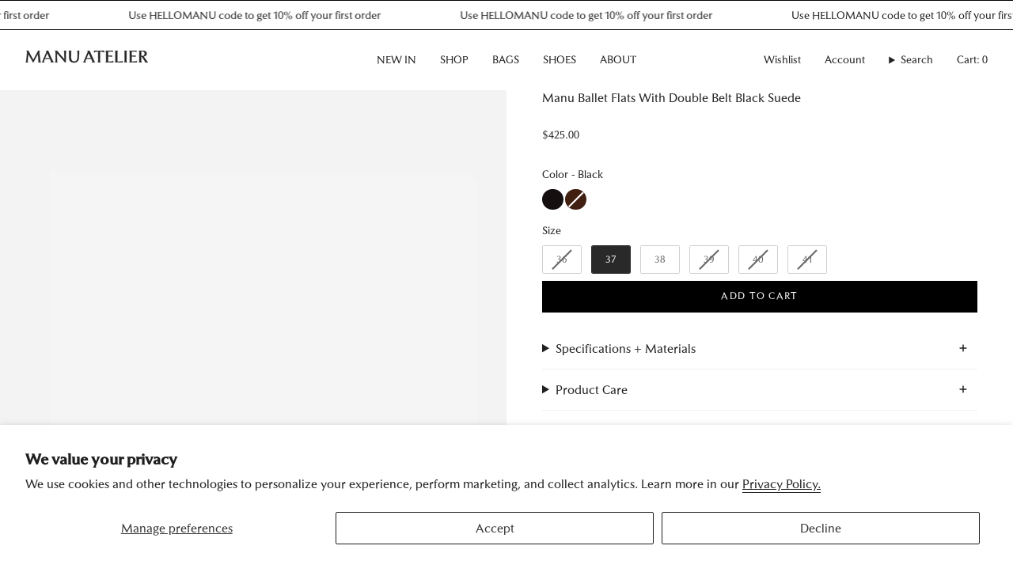

--- FILE ---
content_type: text/plain; charset=utf-8
request_url: https://events.getsitectrl.com/api/v1/events?source=https%3A%2F%2Feu.manuatelier.com%2Fproducts%2Fmanu-ballet-flats-with-double-belt-black-suede
body_size: 558
content:
{"id":"66e9285475900e54","user_id":"66e9285475a5c7e9","time":1767993594326,"token":"1767993594.06d39b6cbcbbf5e2ade0dd0e7ab1e648.500d937e3d2e284060f194d3ee763b4f","geo":{"ip":"3.128.156.121","geopath":"147015:147763:220321:","geoname_id":4509177,"longitude":-83.0061,"latitude":39.9625,"postal_code":"43215","city":"Columbus","region":"Ohio","state_code":"OH","country":"United States","country_code":"US","timezone":"America/New_York"},"ua":{"platform":"Desktop","os":"Mac OS","os_family":"Mac OS X","os_version":"10.15.7","browser":"Other","browser_family":"ClaudeBot","browser_version":"1.0","device":"Spider","device_brand":"Spider","device_model":"Desktop"},"utm":{}}

--- FILE ---
content_type: text/javascript
request_url: https://cdn.starapps.studio/apps/vsk/manu-atelier-global/data.js
body_size: 16581
content:
"use strict";"undefined"==typeof window.starapps_data&&(window.starapps_data={}),"undefined"==typeof window.starapps_data.product_groups&&(window.starapps_data.product_groups=[{"id":6037650,"products_preset_id":823373,"collections_swatch":"custom_swatch","group_name":"15 Woven Leather Slippers","option_name":"Color","collections_preset_id":1576520,"display_position":"top","products_swatch":"custom_swatch","mobile_products_preset_id":823373,"mobile_products_swatch":"custom_swatch","mobile_collections_preset_id":1576520,"mobile_collections_swatch":"custom_swatch","same_products_preset_for_mobile":true,"same_collections_preset_for_mobile":false,"option_values":[{"id":11093662761278,"option_value":"Black","handle":"15-woven-leather-slippers-black","published":true,"swatch_src":"color","swatch_value":"#000000"},{"id":11093661319486,"option_value":"White \u0026 Black","handle":"15-woven-leather-slippers-white-black","published":true,"swatch_src":"color","swatch_value":"#EBEFF2"},{"id":11093416739134,"option_value":"Water Green","handle":"15-woven-leather-slippers-water-green","published":true,"swatch_src":"color","swatch_value":"#ADB7AF"},{"id":11093411791166,"option_value":"Red bole \u0026 White","handle":"15-woven-leather-slippers-red-bole-white","published":true,"swatch_src":"color","swatch_value":"#792B20"}]},{"id":4154559,"products_preset_id":823373,"collections_swatch":"custom_swatch","group_name":"Almond Toe Sandals","option_name":"Color","collections_preset_id":1576520,"display_position":"top","products_swatch":"custom_swatch","mobile_products_preset_id":823373,"mobile_products_swatch":"custom_swatch","mobile_collections_preset_id":1576520,"mobile_collections_swatch":"custom_swatch","same_products_preset_for_mobile":true,"same_collections_preset_for_mobile":false,"option_values":[{"id":11136586645822,"option_value":"Magic","handle":"almond-toe-sandals-city-metallic","published":true,"swatch_src":"color","swatch_value":"#B3B8BA"},{"id":11093076443454,"option_value":"Vanilla","handle":"almond-toe-sandals-vanilla","published":true,"swatch_src":"color","swatch_value":"#FBF2E0"}]},{"id":4154560,"products_preset_id":823373,"collections_swatch":"custom_swatch","group_name":"Almond Toe Sandals High Gloss","option_name":"Color","collections_preset_id":1576520,"display_position":"top","products_swatch":"custom_swatch","mobile_products_preset_id":823373,"mobile_products_swatch":"custom_swatch","mobile_collections_preset_id":1576520,"mobile_collections_swatch":"custom_swatch","same_products_preset_for_mobile":true,"same_collections_preset_for_mobile":false,"option_values":[{"id":11093078933822,"option_value":"Black","handle":"almond-toe-sandals-black-high-gloss","published":true,"swatch_src":"color","swatch_value":"#17110F"}]},{"id":4154561,"products_preset_id":823373,"collections_swatch":"custom_swatch","group_name":"Beste Slippers","option_name":"Color","collections_preset_id":1576520,"display_position":"top","products_swatch":"custom_swatch","mobile_products_preset_id":823373,"mobile_products_swatch":"custom_swatch","mobile_collections_preset_id":1576520,"mobile_collections_swatch":"custom_swatch","same_products_preset_for_mobile":true,"same_collections_preset_for_mobile":false,"option_values":[{"id":11093572649278,"option_value":"Black","handle":"beste-slippers-black","published":false,"swatch_src":"color","swatch_value":"#17110F"},{"id":11093567963454,"option_value":"Burgundy","handle":"beste-slippers-burgundy","published":true,"swatch_src":"color","swatch_value":"#550B21"},{"id":11093570224446,"option_value":"Ivory","handle":"beste-slippers-ivory","published":false,"swatch_src":"color","swatch_value":"#D2BBA4"}]},{"id":4154562,"products_preset_id":823373,"collections_swatch":"custom_swatch","group_name":"Beste Slippers Suede","option_name":"Color","collections_preset_id":1576520,"display_position":"top","products_swatch":"custom_swatch","mobile_products_preset_id":823373,"mobile_products_swatch":"custom_swatch","mobile_collections_preset_id":1576520,"mobile_collections_swatch":"custom_swatch","same_products_preset_for_mobile":true,"same_collections_preset_for_mobile":false,"option_values":[{"id":11093565538622,"option_value":"Mocha","handle":"beste-slippers-mocha-suede","published":true,"swatch_src":"color","swatch_value":"#765129"}]},{"id":5929062,"products_preset_id":823373,"collections_swatch":"custom_swatch","group_name":"Cabas","option_name":"Color","collections_preset_id":1576520,"display_position":"top","products_swatch":"custom_swatch","mobile_products_preset_id":823373,"mobile_products_swatch":"custom_swatch","mobile_collections_preset_id":1576520,"mobile_collections_swatch":"custom_swatch","same_products_preset_for_mobile":true,"same_collections_preset_for_mobile":false,"option_values":[{"id":11900934259006,"option_value":"Deep Brown","handle":"cambon-cabas-deep-brown","published":true,"swatch_src":"color","swatch_value":"#503322"}]},{"id":5929063,"products_preset_id":823373,"collections_swatch":"custom_swatch","group_name":"Cabas Soft","option_name":"Color","collections_preset_id":1576520,"display_position":"top","products_swatch":"custom_swatch","mobile_products_preset_id":823373,"mobile_products_swatch":"custom_swatch","mobile_collections_preset_id":1576520,"mobile_collections_swatch":"custom_swatch","same_products_preset_for_mobile":true,"same_collections_preset_for_mobile":false,"option_values":[{"id":11900933439806,"option_value":"Black","handle":"cambon-cabas-black-soft","published":true,"swatch_src":"color","swatch_value":"#000000"}]},{"id":5929064,"products_preset_id":823373,"collections_swatch":"custom_swatch","group_name":"Cabas Suede","option_name":"Color","collections_preset_id":1576520,"display_position":"top","products_swatch":"custom_swatch","mobile_products_preset_id":823373,"mobile_products_swatch":"custom_swatch","mobile_collections_preset_id":1576520,"mobile_collections_swatch":"custom_swatch","same_products_preset_for_mobile":true,"same_collections_preset_for_mobile":false,"option_values":[{"id":11900933603646,"option_value":"Deep Brown","handle":"cambon-cabas-deep-brown-suede","published":true,"swatch_src":"color","swatch_value":"#503322"},{"id":11900933505342,"option_value":"Camel","handle":"cambon-cabas-hobo-camel-suede","published":true,"swatch_src":"color","swatch_value":"#905835"},{"id":12067839803710,"option_value":null,"handle":"cambon-cabas-black-suede","published":true,"swatch_src":"color","swatch_value":"#000000"}]},{"id":6037051,"products_preset_id":823373,"collections_swatch":"custom_swatch","group_name":"Cage Chunky Slides Soft","option_name":"Color","collections_preset_id":1576520,"display_position":"top","products_swatch":"custom_swatch","mobile_products_preset_id":823373,"mobile_products_swatch":"custom_swatch","mobile_collections_preset_id":1576520,"mobile_collections_swatch":"custom_swatch","same_products_preset_for_mobile":true,"same_collections_preset_for_mobile":false,"option_values":[{"id":11137627717950,"option_value":"Black","handle":"cage-chunky-slides-black","published":true,"swatch_src":"color","swatch_value":"#000000"},{"id":11137583251774,"option_value":"Vanilla","handle":"cage-chunky-slides-vanilla","published":true,"swatch_src":"color","swatch_value":"#F2E3C2"}]},{"id":4154563,"products_preset_id":823373,"collections_swatch":"custom_swatch","group_name":"Caique","option_name":"Color","collections_preset_id":1576520,"display_position":"top","products_swatch":"custom_swatch","mobile_products_preset_id":823373,"mobile_products_swatch":"custom_swatch","mobile_collections_preset_id":1576520,"mobile_collections_swatch":"custom_swatch","same_products_preset_for_mobile":true,"same_collections_preset_for_mobile":false,"option_values":[{"id":11093257879870,"option_value":"ivory \u0026 black","handle":"caique-ivory-black","published":false,"swatch_src":"color","swatch_value":"#d2bba4"},{"id":11093298807102,"option_value":"White","handle":"caique-white","published":false,"swatch_src":"color","swatch_value":"#ECEAE8"}]},{"id":4154564,"products_preset_id":823373,"collections_swatch":"custom_swatch","group_name":"Caique Denim","option_name":"Color","collections_preset_id":1576520,"display_position":"top","products_swatch":"custom_swatch","mobile_products_preset_id":823373,"mobile_products_swatch":"custom_swatch","mobile_collections_preset_id":1576520,"mobile_collections_swatch":"custom_swatch","same_products_preset_for_mobile":true,"same_collections_preset_for_mobile":false,"option_values":[{"id":11093364113726,"option_value":"Gray Denim","handle":"caique-gray-denim","published":true,"swatch_src":"color","swatch_value":"#ac9c8b"}]},{"id":4154565,"products_preset_id":823373,"collections_swatch":"custom_swatch","group_name":"Chae Ankle Boots","option_name":"Color","collections_preset_id":1576520,"display_position":"top","products_swatch":"custom_swatch","mobile_products_preset_id":823373,"mobile_products_swatch":"custom_swatch","mobile_collections_preset_id":1576520,"mobile_collections_swatch":"custom_swatch","same_products_preset_for_mobile":true,"same_collections_preset_for_mobile":false,"option_values":[{"id":11093665579326,"option_value":"Black","handle":"chae-ankle-boots-black","published":true,"swatch_src":"color","swatch_value":"#16100F"},{"id":11093533360446,"option_value":"Ivory","handle":"chae-ankle-boots-ivory","published":true,"swatch_src":"color","swatch_value":"#D2BBA4"},{"id":11093530083646,"option_value":"Mocha","handle":"chae-ankle-boots-mocha","published":true,"swatch_src":"color","swatch_value":"#765129"},{"id":11279513026878,"option_value":"Vanilla","handle":"chae-ankle-boots-vanilla","published":true,"swatch_src":"color","swatch_value":"#F4E8D4"}]},{"id":4154566,"products_preset_id":823373,"collections_swatch":"custom_swatch","group_name":"Chelsea Boots","option_name":"Color","collections_preset_id":1576520,"display_position":"top","products_swatch":"custom_swatch","mobile_products_preset_id":823373,"mobile_products_swatch":"custom_swatch","mobile_collections_preset_id":1576520,"mobile_collections_swatch":"custom_swatch","same_products_preset_for_mobile":true,"same_collections_preset_for_mobile":false,"option_values":[{"id":11093650473278,"option_value":"Black","handle":"chelsea-boots-black-cream-cognac","published":false,"swatch_src":"color","swatch_value":"#16100F"},{"id":11093536866622,"option_value":"Mocha","handle":"chelsea-boots-mocha","published":true,"swatch_src":"color","swatch_value":"#765129"}]},{"id":4154567,"products_preset_id":823373,"collections_swatch":"custom_swatch","group_name":"Chelsea Boots Suede","option_name":"Color","collections_preset_id":1576520,"display_position":"top","products_swatch":"custom_swatch","mobile_products_preset_id":823373,"mobile_products_swatch":"custom_swatch","mobile_collections_preset_id":1576520,"mobile_collections_swatch":"custom_swatch","same_products_preset_for_mobile":true,"same_collections_preset_for_mobile":false,"option_values":[{"id":11093539651902,"option_value":"Mocha","handle":"chelsea-boots-mocha-suede","published":false,"swatch_src":"color","swatch_value":"#765129"}]},{"id":4154568,"products_preset_id":823373,"collections_swatch":"custom_swatch","group_name":"Curve","option_name":"Color","collections_preset_id":1576520,"display_position":"top","products_swatch":"custom_swatch","mobile_products_preset_id":823373,"mobile_products_swatch":"custom_swatch","mobile_collections_preset_id":1576520,"mobile_collections_swatch":"custom_swatch","same_products_preset_for_mobile":true,"same_collections_preset_for_mobile":false,"option_values":[{"id":11093435679038,"option_value":"Pink Pearl","handle":"curve-pink-pearl","published":false,"swatch_src":"color","swatch_value":"#5B332E"}]},{"id":4154569,"products_preset_id":823373,"collections_swatch":"custom_swatch","group_name":"Curve High Gloss","option_name":"Color","collections_preset_id":1576520,"display_position":"top","products_swatch":"custom_swatch","mobile_products_preset_id":823373,"mobile_products_swatch":"custom_swatch","mobile_collections_preset_id":1576520,"mobile_collections_swatch":"custom_swatch","same_products_preset_for_mobile":true,"same_collections_preset_for_mobile":false,"option_values":[{"id":11093630779710,"option_value":"Mocha","handle":"curve-mocha-high-gloss","published":false,"swatch_src":"color","swatch_value":"#765129"}]},{"id":4154570,"products_preset_id":823373,"collections_swatch":"custom_swatch","group_name":"Curve Snake Embossed","option_name":"Color","collections_preset_id":1576520,"display_position":"top","products_swatch":"custom_swatch","mobile_products_preset_id":823373,"mobile_products_swatch":"custom_swatch","mobile_collections_preset_id":1576520,"mobile_collections_swatch":"custom_swatch","same_products_preset_for_mobile":true,"same_collections_preset_for_mobile":false,"option_values":[{"id":11093259485502,"option_value":"Green Snake Embossed","handle":"curve-green-snake-embossed","published":false,"swatch_src":"color","swatch_value":"#21523e"}]},{"id":4154571,"products_preset_id":823373,"collections_swatch":"custom_swatch","group_name":"Cylinder","option_name":"Color","collections_preset_id":1576520,"display_position":"top","products_swatch":"custom_swatch","mobile_products_preset_id":823373,"mobile_products_swatch":"custom_swatch","mobile_collections_preset_id":1576520,"mobile_collections_swatch":"custom_swatch","same_products_preset_for_mobile":true,"same_collections_preset_for_mobile":false,"option_values":[{"id":11093673836862,"option_value":"Redbole","handle":"cylinder-redbole","published":true,"swatch_src":"color","swatch_value":"#760900"},{"id":11093669839166,"option_value":"Black","handle":"cylinder-black-soft","published":true,"swatch_src":"color","swatch_value":"#16100F"},{"id":11093667905854,"option_value":"Vanilla","handle":"cylinder-vanilla-soft","published":true,"swatch_src":"color","swatch_value":"#F2E3C2"},{"id":11176210530622,"option_value":"Merlot","handle":"cylinder-merlot","published":false,"swatch_src":"color","swatch_value":"#562329"},{"id":11792458187070,"option_value":"Bitter Brown","handle":"cylinder-bitter-brown","published":true,"swatch_src":"color","swatch_value":"#443331"}]},{"id":4582095,"products_preset_id":823373,"collections_swatch":"custom_swatch","group_name":"Cylinder Black Suede \u0026 Taupe Nubuck \u0026 Red Soft","option_name":"Color","collections_preset_id":1576520,"display_position":"top","products_swatch":"custom_swatch","mobile_products_preset_id":823373,"mobile_products_swatch":"custom_swatch","mobile_collections_preset_id":1576520,"mobile_collections_swatch":"custom_swatch","same_products_preset_for_mobile":true,"same_collections_preset_for_mobile":false,"option_values":[{"id":11356444033342,"option_value":"Black \u0026 Taupe \u0026 Red","handle":"cylinder-black-suede-taupe-nubuck-red-soft","published":false,"swatch_src":"color","swatch_value":"#16100F"}]},{"id":4154572,"products_preset_id":823373,"collections_swatch":"custom_swatch","group_name":"Cylinder Canvas","option_name":"Color","collections_preset_id":1576520,"display_position":"top","products_swatch":"custom_swatch","mobile_products_preset_id":823373,"mobile_products_swatch":"custom_swatch","mobile_collections_preset_id":1576520,"mobile_collections_swatch":"custom_swatch","same_products_preset_for_mobile":true,"same_collections_preset_for_mobile":false,"option_values":[{"id":11092969029950,"option_value":"Black","handle":"cylinder-black-canvas","published":true,"swatch_src":"color","swatch_value":"#16100F"},{"id":11092969062718,"option_value":"Vanilla","handle":"cylinder-vanilla-canvas","published":true,"swatch_src":"color","swatch_value":"#F2E3C2"}]},{"id":4154573,"products_preset_id":823373,"collections_swatch":"custom_swatch","group_name":"Cylinder Crochet","option_name":"Color","collections_preset_id":1576520,"display_position":"top","products_swatch":"custom_swatch","mobile_products_preset_id":823373,"mobile_products_swatch":"custom_swatch","mobile_collections_preset_id":1576520,"mobile_collections_swatch":"custom_swatch","same_products_preset_for_mobile":true,"same_collections_preset_for_mobile":false,"option_values":[{"id":11092968964414,"option_value":"Vanilla","handle":"cylinder-vanilla-crochet","published":false,"swatch_src":"color","swatch_value":"#F2E3C2"},{"id":11092968931646,"option_value":"Black","handle":"cylinder-black-crochet","published":true,"swatch_src":"color","swatch_value":"#16100F"}]},{"id":4154574,"products_preset_id":823373,"collections_swatch":"custom_swatch","group_name":"Cylinder Grained","option_name":"Color","collections_preset_id":1576520,"display_position":"top","products_swatch":"custom_swatch","mobile_products_preset_id":823373,"mobile_products_swatch":"custom_swatch","mobile_collections_preset_id":1576520,"mobile_collections_swatch":"custom_swatch","same_products_preset_for_mobile":true,"same_collections_preset_for_mobile":false,"option_values":[{"id":11093169602878,"option_value":"Vanilla","handle":"cylinder-vanilla","published":true,"swatch_src":"color","swatch_value":"#F2E3C2"},{"id":11093166981438,"option_value":"Black","handle":"cylinder-black","published":true,"swatch_src":"color","swatch_value":"#16100F"},{"id":11093031158078,"option_value":"Etoupe","handle":"cylinder-etoupe","published":false,"swatch_src":"color","swatch_value":"#876553"},{"id":11092969259326,"option_value":"Khaki","handle":"cylinder-khaki","published":false,"swatch_src":"color","swatch_value":"#5F451D"},{"id":11152244539710,"option_value":"Deep Brown","handle":"cylinder-deep-brown","published":true,"swatch_src":"color","swatch_value":"#45171F"},{"id":11651010593086,"option_value":"Biscuit","handle":"cylinder-biscuit","published":false,"swatch_src":"color","swatch_value":"#E6C28B"}]},{"id":4630336,"products_preset_id":823373,"collections_swatch":"custom_swatch","group_name":"Cylinder Nubuck","option_name":"Color","collections_preset_id":1576520,"display_position":"top","products_swatch":"custom_swatch","mobile_products_preset_id":823373,"mobile_products_swatch":"custom_swatch","mobile_collections_preset_id":1576520,"mobile_collections_swatch":"custom_swatch","same_products_preset_for_mobile":true,"same_collections_preset_for_mobile":false,"option_values":[{"id":11176211415358,"option_value":"Silk Grey Nubuck","handle":"cylinder-silk-grey-nubuck","published":true,"swatch_src":"color","swatch_value":"#E6E0CA"}]},{"id":4154575,"products_preset_id":823373,"collections_swatch":"custom_swatch","group_name":"Cylinder Suede","option_name":"Color","collections_preset_id":1576520,"display_position":"top","products_swatch":"custom_swatch","mobile_products_preset_id":823373,"mobile_products_swatch":"custom_swatch","mobile_collections_preset_id":1576520,"mobile_collections_swatch":"custom_swatch","same_products_preset_for_mobile":true,"same_collections_preset_for_mobile":false,"option_values":[{"id":11840047743294,"option_value":"Merlot","handle":"cylinder-merlot-suede","published":true,"swatch_src":"color","swatch_value":"#581327"},{"id":11792460284222,"option_value":"Cachemire","handle":"cylinder-cachemire-suede","published":false,"swatch_src":"color","swatch_value":"#BEA075"},{"id":11093164359998,"option_value":"Chocolate","handle":"cylinder-chocolate-suede","published":true,"swatch_src":"color","swatch_value":"#401f11"},{"id":11092969128254,"option_value":"Sigaro","handle":"cylinder-sigaro-suede","published":false,"swatch_src":"color","swatch_value":"#a86d35"},{"id":11356444098878,"option_value":"Deep Brown","handle":"cylinder-deep-brown-suede","published":true,"swatch_src":"color","swatch_value":"#65232A"},{"id":11650911928638,"option_value":"Tobacco Green","handle":"cylinder-tobacco-green-suede","published":true,"swatch_src":"color","swatch_value":"#5F5701"},{"id":12157954326846,"option_value":"Sughero","handle":"cylinder-sughero-suede","published":true,"swatch_src":"color","swatch_value":"#A09083"}]},{"id":6037674,"products_preset_id":823373,"collections_swatch":"custom_swatch","group_name":"Deniz Boots","option_name":"Color","collections_preset_id":1576520,"display_position":"top","products_swatch":"custom_swatch","mobile_products_preset_id":823373,"mobile_products_swatch":"custom_swatch","mobile_collections_preset_id":1576520,"mobile_collections_swatch":"custom_swatch","same_products_preset_for_mobile":true,"same_collections_preset_for_mobile":false,"option_values":[{"id":11136586711358,"option_value":"Black \u0026 Safari","handle":"deniz-boots-black-safari-suede","published":true,"swatch_src":"color","swatch_value":"#AC6516"},{"id":11136586809662,"option_value":"Reddish Brown \u0026 Chestnut","handle":"deniz-boots-reddish-brown-chestnut","published":true,"swatch_src":"color","swatch_value":"#612424"}]},{"id":4154576,"products_preset_id":823373,"collections_swatch":"custom_swatch","group_name":"Duck Boots Stretch Vegan","option_name":"Color","collections_preset_id":1576520,"display_position":"top","products_swatch":"custom_swatch","mobile_products_preset_id":823373,"mobile_products_swatch":"custom_swatch","mobile_collections_preset_id":1576520,"mobile_collections_swatch":"custom_swatch","same_products_preset_for_mobile":true,"same_collections_preset_for_mobile":false,"option_values":[{"id":11093656011070,"option_value":"Black","handle":"duck-boots-stretch-vegan-leather-black","published":true,"swatch_src":"color","swatch_value":"#16100F"},{"id":11093659058494,"option_value":"Walnut","handle":"duck-boots-stretch-vegan-leather-walnut","published":true,"swatch_src":"color","swatch_value":"#6C3F2B"},{"id":11093657289022,"option_value":"Light Grey","handle":"duck-boots-stretch-vegan-leather-light-grey","published":true,"swatch_src":"color","swatch_value":"#cfbba0"}]},{"id":4154577,"products_preset_id":823373,"collections_swatch":"custom_swatch","group_name":"Duck Boots Stretch Vegan Patent","option_name":"Color","collections_preset_id":1576520,"display_position":"top","products_swatch":"custom_swatch","mobile_products_preset_id":823373,"mobile_products_swatch":"custom_swatch","mobile_collections_preset_id":1576520,"mobile_collections_swatch":"custom_swatch","same_products_preset_for_mobile":true,"same_collections_preset_for_mobile":false,"option_values":[{"id":11093103345982,"option_value":"Red","handle":"duck-boots-stretch-vegan-patent-red","published":true,"swatch_src":"color","swatch_value":"#c60010"},{"id":11093106164030,"option_value":"Black","handle":"duck-boots-stretch-vegan-patent-black","published":true,"swatch_src":"color","swatch_value":"#16100F"},{"id":11093108687166,"option_value":"Bone","handle":"duck-boots-stretch-vegan-patent-bone","published":true,"swatch_src":"color","swatch_value":"#d3ccb6"}]},{"id":4154578,"products_preset_id":823373,"collections_swatch":"custom_swatch","group_name":"Freya XX","option_name":"Color","collections_preset_id":1576520,"display_position":"top","products_swatch":"custom_swatch","mobile_products_preset_id":823373,"mobile_products_swatch":"custom_swatch","mobile_collections_preset_id":1576520,"mobile_collections_swatch":"custom_swatch","same_products_preset_for_mobile":true,"same_collections_preset_for_mobile":false,"option_values":[{"id":11093255094590,"option_value":"Black","handle":"freya-xx-black","published":false,"swatch_src":"color","swatch_value":"#16100F"},{"id":11093252604222,"option_value":"White","handle":"freya-xx-white","published":true,"swatch_src":"color","swatch_value":"#ECEAE8"}]},{"id":4154579,"products_preset_id":823373,"collections_swatch":"custom_swatch","group_name":"Gala Grained","option_name":"Color","collections_preset_id":1576520,"display_position":"top","products_swatch":"custom_swatch","mobile_products_preset_id":823373,"mobile_products_swatch":"custom_swatch","mobile_collections_preset_id":1576520,"mobile_collections_swatch":"custom_swatch","same_products_preset_for_mobile":true,"same_collections_preset_for_mobile":false,"option_values":[{"id":11792484499774,"option_value":"Red bole","handle":"gala-redbole","published":false,"swatch_src":"color","swatch_value":"#873E36"},{"id":11093057863998,"option_value":"Black","handle":"gala-black","published":true,"swatch_src":"color","swatch_value":"#16100F"},{"id":11093054882110,"option_value":"Vanilla","handle":"gala-vanilla","published":true,"swatch_src":"color","swatch_value":"#F2E3C2"},{"id":11093051015486,"option_value":"Etoupe","handle":"gala-etoupe","published":false,"swatch_src":"color","swatch_value":"#876553"},{"id":11176210759998,"option_value":"Deep Brown ","handle":"gala-deep-brown","published":true,"swatch_src":"color","swatch_value":"#4D1A23"},{"id":12157942989118,"option_value":"Burgundy","handle":"gala-burgundy","published":true,"swatch_src":"color","swatch_value":"#5C1616"},{"id":11792484467006,"option_value":"Bitter Brown","handle":"gala-bitter-brown","published":true,"swatch_src":"color","swatch_value":"#3A3029"}]},{"id":4630342,"products_preset_id":823373,"collections_swatch":"custom_swatch","group_name":"Gala Nubuck","option_name":"Color","collections_preset_id":1576520,"display_position":"top","products_swatch":"custom_swatch","mobile_products_preset_id":823373,"mobile_products_swatch":"custom_swatch","mobile_collections_preset_id":1576520,"mobile_collections_swatch":"custom_swatch","same_products_preset_for_mobile":true,"same_collections_preset_for_mobile":false,"option_values":[{"id":11176210923838,"option_value":"Fudge Nubuck","handle":"gala-fudge-nubuck","published":false,"swatch_src":"color","swatch_value":"#B55B2E"}]},{"id":4630343,"products_preset_id":823373,"collections_swatch":"custom_swatch","group_name":"Gala Soft","option_name":"Color","collections_preset_id":1576520,"display_position":"top","products_swatch":"custom_swatch","mobile_products_preset_id":823373,"mobile_products_swatch":"custom_swatch","mobile_collections_preset_id":1576520,"mobile_collections_swatch":"custom_swatch","same_products_preset_for_mobile":true,"same_collections_preset_for_mobile":false,"option_values":[{"id":11356452847934,"option_value":"Merlot","handle":"gala-merlot-soft","published":true,"swatch_src":"color","swatch_value":"#5C2121"}]},{"id":4154580,"products_preset_id":823373,"collections_swatch":"custom_swatch","group_name":"Gala Suede","option_name":"Color","collections_preset_id":1576520,"display_position":"top","products_swatch":"custom_swatch","mobile_products_preset_id":823373,"mobile_products_swatch":"custom_swatch","mobile_collections_preset_id":1576520,"mobile_collections_swatch":"custom_swatch","same_products_preset_for_mobile":true,"same_collections_preset_for_mobile":false,"option_values":[{"id":11092967751998,"option_value":"Sigaro","handle":"gala-sigaro-suede","published":false,"swatch_src":"color","swatch_value":"#A86D35"},{"id":11356452782398,"option_value":"Deep Brown","handle":"gala-deep-brown-suede","published":true,"swatch_src":"color","swatch_value":"#65232A"},{"id":11792484958526,"option_value":"Linen","handle":"gala-linen-suede","published":false,"swatch_src":"color","swatch_value":"#AA8B71"},{"id":11656351220030,"option_value":"Tobacco Green","handle":"gala-tobacco-green-suede","published":true,"swatch_src":"color","swatch_value":"#5F5701"},{"id":11792485155134,"option_value":"Cachemire","handle":"gala-cachemire-suede","published":true,"swatch_src":"color","swatch_value":"#BEA075"},{"id":12157954294078,"option_value":"Sughero","handle":"gala-sughero-suede","published":true,"swatch_src":"color","swatch_value":"#A09083"}]},{"id":4154581,"products_preset_id":823373,"collections_swatch":"custom_swatch","group_name":"Hera Suede","option_name":"Color","collections_preset_id":1576520,"display_position":"top","products_swatch":"custom_swatch","mobile_products_preset_id":823373,"mobile_products_swatch":"custom_swatch","mobile_collections_preset_id":1576520,"mobile_collections_swatch":"custom_swatch","same_products_preset_for_mobile":true,"same_collections_preset_for_mobile":false,"option_values":[{"id":11093186347326,"option_value":"Purple","handle":"hera-purple-suede","published":false,"swatch_src":"color","swatch_value":"#5e3f61"}]},{"id":4154582,"products_preset_id":823373,"collections_swatch":"custom_swatch","group_name":"Hourglass Bowling Bag","option_name":"Color","collections_preset_id":1576520,"display_position":"top","products_swatch":"custom_swatch","mobile_products_preset_id":823373,"mobile_products_swatch":"custom_swatch","mobile_collections_preset_id":1576520,"mobile_collections_swatch":"custom_swatch","same_products_preset_for_mobile":true,"same_collections_preset_for_mobile":false,"option_values":[{"id":11093616197950,"option_value":"Green Snake Embossed","handle":"hourglass-bowling-bag-green-snake-embossed","published":false,"swatch_src":"color","swatch_value":"#21523e"}]},{"id":4154583,"products_preset_id":823373,"collections_swatch":"custom_swatch","group_name":"Ilda","option_name":"Color","collections_preset_id":1576520,"display_position":"top","products_swatch":"custom_swatch","mobile_products_preset_id":823373,"mobile_products_swatch":"custom_swatch","mobile_collections_preset_id":1576520,"mobile_collections_swatch":"custom_swatch","same_products_preset_for_mobile":true,"same_collections_preset_for_mobile":false,"option_values":[{"id":11093194637630,"option_value":"Vanilla","handle":"ilda-vanilla","published":true,"swatch_src":"color","swatch_value":"#F2E3C2"},{"id":11093192311102,"option_value":"Black","handle":"ilda-black","published":true,"swatch_src":"color","swatch_value":"#16100F"},{"id":11093128970558,"option_value":"Reddish Brown","handle":"ilda-reddish-brown","published":false,"swatch_src":"color","swatch_value":"#581F1C"},{"id":11093020148030,"option_value":"Camel","handle":"ilda-camel","published":false,"swatch_src":"color","swatch_value":"#562329"},{"id":11093019001150,"option_value":"Sage","handle":"ilda-sage","published":false,"swatch_src":"color","swatch_value":"#A9A683"},{"id":11093017002302,"option_value":"Burgundy","handle":"ilda-burgundy","published":false,"swatch_src":"color","swatch_value":"#550D21"},{"id":11092967653694,"option_value":"Dusty Blue","handle":"ilda-dusty-blue","published":false,"swatch_src":"color","swatch_value":"#8DA5C3"},{"id":11092967686462,"option_value":"White","handle":"ilda-white","published":false,"swatch_src":"color","swatch_value":"#ECEAE8"},{"id":11093134573886,"option_value":"Zebra Calf Hair \u0026 Black","handle":"ilda-zebra-calf-hair-black","published":false,"swatch_src":"color","swatch_value":"#573526"},{"id":11176211480894,"option_value":"Merlot","handle":"ilda-merlot","published":false,"swatch_src":"color","swatch_value":"#562329"}]},{"id":4630348,"products_preset_id":823373,"collections_swatch":"custom_swatch","group_name":"Ilda Croc","option_name":"Color","collections_preset_id":1576520,"display_position":"top","products_swatch":"custom_swatch","mobile_products_preset_id":823373,"mobile_products_swatch":"custom_swatch","mobile_collections_preset_id":1576520,"mobile_collections_swatch":"custom_swatch","same_products_preset_for_mobile":true,"same_collections_preset_for_mobile":false,"option_values":[{"id":11176211218750,"option_value":"Black Croc","handle":"ilda-black-croc","published":false,"swatch_src":"color","swatch_value":"#000000"},{"id":11356455698750,"option_value":"Red Croc","handle":"ilda-red-croc","published":false,"swatch_src":"color","swatch_value":"#D60909"},{"id":11356455371070,"option_value":"Reddish Brown Croc ","handle":"ilda-reddish-brown-croc","published":false,"swatch_src":"color","swatch_value":"#8A0606"}]},{"id":4154584,"products_preset_id":823373,"collections_swatch":"custom_swatch","group_name":"Ilda Suede","option_name":"Color","collections_preset_id":1576520,"display_position":"top","products_swatch":"custom_swatch","mobile_products_preset_id":823373,"mobile_products_swatch":"custom_swatch","mobile_collections_preset_id":1576520,"mobile_collections_swatch":"custom_swatch","same_products_preset_for_mobile":true,"same_collections_preset_for_mobile":false,"option_values":[{"id":11356456386878,"option_value":"Deep Brown","handle":"ilda-deep-brown-suede","published":false,"swatch_src":"color","swatch_value":"#422F1C"},{"id":11176211677502,"option_value":"Sigaro","handle":"ilda-sigaro-suede-black","published":false,"swatch_src":"color","swatch_value":"#A86D35"},{"id":11093131395390,"option_value":"Chocolate","handle":"ilda-chocolate-suede","published":false,"swatch_src":"color","swatch_value":"#5D2D18"}]},{"id":4154585,"products_preset_id":823373,"collections_swatch":"custom_swatch","group_name":"Joy Sandals","option_name":"Color","collections_preset_id":1576520,"display_position":"top","products_swatch":"custom_swatch","mobile_products_preset_id":823373,"mobile_products_swatch":"custom_swatch","mobile_collections_preset_id":1576520,"mobile_collections_swatch":"custom_swatch","same_products_preset_for_mobile":true,"same_collections_preset_for_mobile":false,"option_values":[{"id":11093552857406,"option_value":"Black","handle":"joy-sandals-black","published":false,"swatch_src":"color","swatch_value":"#16100F"},{"id":11093549515070,"option_value":"Ivory","handle":"joy-sandals-ivory","published":false,"swatch_src":"color","swatch_value":"#D2BBA4"},{"id":11093546238270,"option_value":"Mocha","handle":"joy-sandals-mocha","published":true,"swatch_src":"color","swatch_value":"#765129"},{"id":11093542797630,"option_value":"Orchid Pink","handle":"joy-sandals-orchid-pink","published":false,"swatch_src":"color","swatch_value":"#d9a5b3"}]},{"id":4154586,"products_preset_id":823373,"collections_swatch":"first_product_image","group_name":"Joy Sandals Snake Embossed","option_name":"Color","collections_preset_id":1576520,"display_position":"top","products_swatch":"custom_swatch","mobile_products_preset_id":823373,"mobile_products_swatch":"custom_swatch","mobile_collections_preset_id":1576520,"mobile_collections_swatch":"first_product_image","same_products_preset_for_mobile":true,"same_collections_preset_for_mobile":false,"option_values":[{"id":11093526970686,"option_value":"Brown","handle":"joy-sandals-brown-snake-embossed","published":false,"swatch_src":"color","swatch_value":"#5b332e"}]},{"id":4154588,"products_preset_id":823373,"collections_swatch":"custom_swatch","group_name":"Knee High Pointy Toe Boots","option_name":"Color","collections_preset_id":1576520,"display_position":"top","products_swatch":"custom_swatch","mobile_products_preset_id":823373,"mobile_products_swatch":"custom_swatch","mobile_collections_preset_id":1576520,"mobile_collections_swatch":"custom_swatch","same_products_preset_for_mobile":true,"same_collections_preset_for_mobile":false,"option_values":[{"id":11093085978942,"option_value":"Vanilla","handle":"knee-high-pointy-toe-boots-vanilla","published":true,"swatch_src":"color","swatch_value":"#F2E3C2"}]},{"id":4154587,"products_preset_id":823373,"collections_swatch":"custom_swatch","group_name":"Knee High Pointy Toe BootS High Gloss","option_name":"Color","collections_preset_id":1576520,"display_position":"top","products_swatch":"custom_swatch","mobile_products_preset_id":823373,"mobile_products_swatch":"custom_swatch","mobile_collections_preset_id":1576520,"mobile_collections_swatch":"custom_swatch","same_products_preset_for_mobile":true,"same_collections_preset_for_mobile":false,"option_values":[{"id":11093089354046,"option_value":"Black","handle":"knee-high-pointy-toe-boots-black-high-gloss","published":true,"swatch_src":"color","swatch_value":"#16100F"},{"id":11405090455870,"option_value":"Rusty Red","handle":"knee-high-pointy-toe-boots-rusty-red-high-gloss","published":true,"swatch_src":"color","swatch_value":"#5F0B15"}]},{"id":4154589,"products_preset_id":823373,"collections_swatch":"custom_swatch","group_name":"Knee High Pointy Toe Boots Suede","option_name":"Color","collections_preset_id":1576520,"display_position":"top","products_swatch":"custom_swatch","mobile_products_preset_id":823373,"mobile_products_swatch":"custom_swatch","mobile_collections_preset_id":1576520,"mobile_collections_swatch":"custom_swatch","same_products_preset_for_mobile":true,"same_collections_preset_for_mobile":false,"option_values":[{"id":11093082243390,"option_value":"Cyclamen","handle":"knee-high-pointy-toe-boots-cyclamen-suede","published":false,"swatch_src":"color","swatch_value":"#d29ebd"}]},{"id":5169247,"products_preset_id":823373,"collections_swatch":"custom_swatch","group_name":"Knee High Riding Boots","option_name":"Color","collections_preset_id":1576520,"display_position":"top","products_swatch":"custom_swatch","mobile_products_preset_id":823373,"mobile_products_swatch":"custom_swatch","mobile_collections_preset_id":1576520,"mobile_collections_swatch":"custom_swatch","same_products_preset_for_mobile":true,"same_collections_preset_for_mobile":false,"option_values":[{"id":11357640851774,"option_value":"Black","handle":"knee-high-riding-boots-black","published":true,"swatch_src":"color","swatch_value":"#000000"}]},{"id":5169248,"products_preset_id":823373,"collections_swatch":"custom_swatch","group_name":"Knee High Riding Boots Suede","option_name":"Color","collections_preset_id":1576520,"display_position":"top","products_swatch":"custom_swatch","mobile_products_preset_id":823373,"mobile_products_swatch":"custom_swatch","mobile_collections_preset_id":1576520,"mobile_collections_swatch":"custom_swatch","same_products_preset_for_mobile":true,"same_collections_preset_for_mobile":false,"option_values":[{"id":11357627023678,"option_value":"Deep Brown","handle":"knee-high-riding-boots-deep-brown-suede","published":false,"swatch_src":"color","swatch_value":"#65232A"}]},{"id":6037412,"products_preset_id":823373,"collections_swatch":"custom_swatch","group_name":"Lace Sandals","option_name":"Color","collections_preset_id":1576520,"display_position":"top","products_swatch":"custom_swatch","mobile_products_preset_id":823373,"mobile_products_swatch":"custom_swatch","mobile_collections_preset_id":1576520,"mobile_collections_swatch":"custom_swatch","same_products_preset_for_mobile":true,"same_collections_preset_for_mobile":false,"option_values":[{"id":11093663482174,"option_value":"Pale Orange","handle":"lace-sandal-pale-orange","published":false,"swatch_src":"color","swatch_value":"#E87519"},{"id":11093663580478,"option_value":"Rothko Pink","handle":"lace-sandal-rothko-pink","published":true,"swatch_src":"color","swatch_value":"#D16D71"}]},{"id":4630355,"products_preset_id":823373,"collections_swatch":"custom_swatch","group_name":"Le Cambon 20","option_name":"Color","collections_preset_id":1576520,"display_position":"top","products_swatch":"custom_swatch","mobile_products_preset_id":823373,"mobile_products_swatch":"custom_swatch","mobile_collections_preset_id":1576520,"mobile_collections_swatch":"custom_swatch","same_products_preset_for_mobile":true,"same_collections_preset_for_mobile":false,"option_values":[{"id":11792525689150,"option_value":"Red bole","handle":"le-cambon-20-redbole","published":false,"swatch_src":"color","swatch_value":"#873E36"},{"id":11356459106622,"option_value":"Vanilla","handle":"le-cambon-20-vanilla","published":true,"swatch_src":"color","swatch_value":"#F2F3D1"},{"id":11792525558078,"option_value":"Bitter Brown","handle":"le-cambon-20-bitter-brown","published":true,"swatch_src":"color","swatch_value":"#3A3029"},{"id":11356459893054,"option_value":"Black ","handle":"le-cambon-20-black","published":true,"swatch_src":"color","swatch_value":"#000000"},{"id":11656564539710,"option_value":"Biscuit","handle":"le-cambon-20-biscuit","published":true,"swatch_src":"color","swatch_value":"#E6C28B"},{"id":11820165497150,"option_value":"Deep Brown","handle":"le-cambon-20-deep-brown","published":true,"swatch_src":"color","swatch_value":"#503322"},{"id":12067838198078,"option_value":"Dalmatian","handle":"le-cambon-20-dalmatian","published":true,"swatch_src":"url","swatch_value":null},{"id":12067838656830,"option_value":"Black Croc","handle":"le-cambon-20-black-croc","published":true,"swatch_src":"url","swatch_value":null}]},{"id":5169250,"products_preset_id":823373,"collections_swatch":"custom_swatch","group_name":"Le Cambon 20 Soft","option_name":"Color","collections_preset_id":1576520,"display_position":"top","products_swatch":"custom_swatch","mobile_products_preset_id":823373,"mobile_products_swatch":"custom_swatch","mobile_collections_preset_id":1576520,"mobile_collections_swatch":"custom_swatch","same_products_preset_for_mobile":true,"same_collections_preset_for_mobile":false,"option_values":[{"id":11656563687742,"option_value":"Black","handle":"le-cambon-20-black-soft","published":true,"swatch_src":"color","swatch_value":"#000000"},{"id":11656564113726,"option_value":"Tan","handle":"le-cambon-20-tan-soft","published":false,"swatch_src":"color","swatch_value":"#A9856B"},{"id":11656629649726,"option_value":"Ecru","handle":"le-cambon-20-ecru-soft","published":false,"swatch_src":"color","swatch_value":"#F5F5F5"}]},{"id":4630356,"products_preset_id":823373,"collections_swatch":"custom_swatch","group_name":"Le Cambon 20 Suede","option_name":"Color","collections_preset_id":1576520,"display_position":"top","products_swatch":"custom_swatch","mobile_products_preset_id":823373,"mobile_products_swatch":"custom_swatch","mobile_collections_preset_id":1576520,"mobile_collections_swatch":"custom_swatch","same_products_preset_for_mobile":true,"same_collections_preset_for_mobile":false,"option_values":[{"id":11356459041086,"option_value":"Red","handle":"le-cambon-20-red-suede","published":true,"swatch_src":"color","swatch_value":"#D60909"},{"id":11356463366462,"option_value":"Black","handle":"le-cambon-20-black-suede","published":true,"swatch_src":"color","swatch_value":"#000000"},{"id":11356464087358,"option_value":"Merlot","handle":"le-cambon-20-merlot-suede","published":true,"swatch_src":"color","swatch_value":"#562329"},{"id":11356458484030,"option_value":"Deep Brown","handle":"le-cambon-20-deep-brown-suede","published":true,"swatch_src":"color","swatch_value":"#4F2D2D"},{"id":11900920922430,"option_value":"Camel","handle":"le-cambon-20-camel-suede","published":true,"swatch_src":"color","swatch_value":"#9B5E38"},{"id":11900907585854,"option_value":"Indeco Blue","handle":"le-cambon-20-indeco-blue-suede","published":true,"swatch_src":"color","swatch_value":"#526A82"}]},{"id":4630357,"products_preset_id":823373,"collections_swatch":"custom_swatch","group_name":"Le Cambon 25","option_name":"Color","collections_preset_id":1576520,"display_position":"top","products_swatch":"custom_swatch","mobile_products_preset_id":823373,"mobile_products_swatch":"custom_swatch","mobile_collections_preset_id":1576520,"mobile_collections_swatch":"custom_swatch","same_products_preset_for_mobile":true,"same_collections_preset_for_mobile":false,"option_values":[{"id":11356467462462,"option_value":"Black","handle":"le-cambon-25-black","published":true,"swatch_src":"color","swatch_value":"#000000"},{"id":11356464152894,"option_value":"Vanilla","handle":"le-cambon-25-vanilla","published":true,"swatch_src":"color","swatch_value":"#F2E3C2"},{"id":11356467593534,"option_value":"Deep Brown","handle":"le-cambon-25-deep-brown","published":true,"swatch_src":"color","swatch_value":"#503322"},{"id":11656760066366,"option_value":"Biscuit","handle":"le-cambon-25-biscuit","published":false,"swatch_src":"color","swatch_value":"#E6C28B"},{"id":11792532996414,"option_value":"Red bole","handle":"le-cambon-25-redbole","published":false,"swatch_src":"color","swatch_value":"#873E36"},{"id":11792526213438,"option_value":"Bitter Brown","handle":"le-cambon-25-bitter-brown","published":true,"swatch_src":"color","swatch_value":"#3A3029"},{"id":11900912959806,"option_value":"Camel","handle":"le-cambon-25-camel","published":true,"swatch_src":"color","swatch_value":"#805138"},{"id":11900912992574,"option_value":"Mocha Mousse","handle":"le-cambon-25-mocha-mousse","published":true,"swatch_src":"color","swatch_value":"#604A3C"},{"id":12067865952574,"option_value":"Oil Green","handle":"le-cambon-25-oil-green","published":true,"swatch_src":"color","swatch_value":"#837551"},{"id":12067861791038,"option_value":"Cream","handle":"le-cambon-25-cream","published":true,"swatch_src":"color","swatch_value":"#C1A684"}]},{"id":4582098,"products_preset_id":823373,"collections_swatch":"custom_swatch","group_name":"Le Cambon 25 Soft","option_name":"Color","collections_preset_id":1576520,"display_position":"top","products_swatch":"custom_swatch","mobile_products_preset_id":823373,"mobile_products_swatch":"custom_swatch","mobile_collections_preset_id":1576520,"mobile_collections_swatch":"custom_swatch","same_products_preset_for_mobile":true,"same_collections_preset_for_mobile":false,"option_values":[{"id":11356469231934,"option_value":"Merlot","handle":"le-cambon-25-merlot-soft","published":true,"swatch_src":"color","swatch_value":"#562329"},{"id":11656702263614,"option_value":"Black","handle":"le-cambon-25-black-soft","published":true,"swatch_src":"color","swatch_value":"#000000"},{"id":11656830845246,"option_value":"Ecru","handle":"le-cambon-25-ecru-soft","published":false,"swatch_src":"color","swatch_value":"#F5F5F5"}]},{"id":5432662,"products_preset_id":823373,"collections_swatch":"custom_swatch","group_name":"Le Cambon 25 Suede","option_name":"Color","collections_preset_id":1576520,"display_position":"top","products_swatch":"custom_swatch","mobile_products_preset_id":823373,"mobile_products_swatch":"custom_swatch","mobile_collections_preset_id":1576520,"mobile_collections_swatch":"custom_swatch","same_products_preset_for_mobile":true,"same_collections_preset_for_mobile":false,"option_values":[{"id":11356468019518,"option_value":"Deep Brown","handle":"le-cambon-25-deep-brown-suede","published":true,"swatch_src":"color","swatch_value":"#540F1B"},{"id":11792557900094,"option_value":"Cachemire","handle":"le-cambon-25-cachemire-suede","published":true,"swatch_src":"color","swatch_value":"#BEA075"},{"id":11356468052286,"option_value":"Black","handle":"le-cambon-25-black-suede","published":true,"swatch_src":"color","swatch_value":"#000000"},{"id":11356469330238,"option_value":"Merlot ","handle":"le-cambon-25-merlot-suede","published":true,"swatch_src":"color","swatch_value":"#5C2121"},{"id":11792539681086,"option_value":"Linen","handle":"le-cambon-25-linen-suede","published":true,"swatch_src":"color","swatch_value":"#AA8B71"},{"id":11356470214974,"option_value":"Red","handle":"le-cambon-25-red-suede","published":true,"swatch_src":"color","swatch_value":"#CB0707"},{"id":11900907979070,"option_value":"Indeco Blue","handle":"le-cambon-25-indeco-blue-suede","published":true,"swatch_src":"color","swatch_value":"#526A82"},{"id":11900912533822,"option_value":"Camel","handle":"le-cambon-25-camel-suede","published":true,"swatch_src":"color","swatch_value":"#9B5E38"}]},{"id":4630360,"products_preset_id":823373,"collections_swatch":"custom_swatch","group_name":"Le Cambon 35 Grained","option_name":"Color","collections_preset_id":1576520,"display_position":"top","products_swatch":"custom_swatch","mobile_products_preset_id":823373,"mobile_products_swatch":"custom_swatch","mobile_collections_preset_id":1576520,"mobile_collections_swatch":"custom_swatch","same_products_preset_for_mobile":true,"same_collections_preset_for_mobile":false,"option_values":[{"id":11176211448126,"option_value":"Deep Brown ","handle":"le-cambon-35-deep-brown","published":true,"swatch_src":"color","swatch_value":"#503322"},{"id":11176211939646,"option_value":"Black ","handle":"le-cambon-35-black","published":true,"swatch_src":"color","swatch_value":"#1F1F1F"},{"id":11792557801790,"option_value":"Merlot","handle":"le-cambon-35-merlot","published":false,"swatch_src":"color","swatch_value":"#562329"},{"id":11176212201790,"option_value":"Vanilla","handle":"le-cambon-35-vanilla","published":true,"swatch_src":"color","swatch_value":"#FFFBE3"},{"id":11656932917566,"option_value":"Biscuit","handle":"le-cambon-35-biscuit","published":false,"swatch_src":"color","swatch_value":"#E6C28B"},{"id":11792557703486,"option_value":"Red bole","handle":"le-cambon-35-redbole","published":false,"swatch_src":"color","swatch_value":"#873E36"},{"id":11792557736254,"option_value":"Bitter Brown","handle":"le-cambon-35-bitter-brown","published":true,"swatch_src":"color","swatch_value":"#3A3029"},{"id":11792557998398,"option_value":"Hazel Brown","handle":"le-cambon-35-hazel-brown","published":true,"swatch_src":"color","swatch_value":"#6B4536"},{"id":11915338711358,"option_value":"Burgundy","handle":"le-cambon-35-burgundy","published":true,"swatch_src":"color","swatch_value":"#60232A"},{"id":11900913025342,"option_value":"Mocha Mousse","handle":"le-cambon-35-mocha-mousse","published":true,"swatch_src":"color","swatch_value":"#604A3C"}]},{"id":4630361,"products_preset_id":823373,"collections_swatch":"custom_swatch","group_name":"Le Cambon 35 Nubuck","option_name":"Color","collections_preset_id":1576520,"display_position":"top","products_swatch":"custom_swatch","mobile_products_preset_id":823373,"mobile_products_swatch":"custom_swatch","mobile_collections_preset_id":1576520,"mobile_collections_swatch":"custom_swatch","same_products_preset_for_mobile":true,"same_collections_preset_for_mobile":false,"option_values":[{"id":11176212169022,"option_value":"Silk Grey Nubuck","handle":"le-cambon-35-silk-grey-nubuck","published":false,"swatch_src":"color","swatch_value":"#E6E0CA"}]},{"id":4630362,"products_preset_id":823373,"collections_swatch":"custom_swatch","group_name":"Le Cambon 35 Soft","option_name":"Color","collections_preset_id":1576520,"display_position":"top","products_swatch":"custom_swatch","mobile_products_preset_id":823373,"mobile_products_swatch":"custom_swatch","mobile_collections_preset_id":1576520,"mobile_collections_swatch":"custom_swatch","same_products_preset_for_mobile":true,"same_collections_preset_for_mobile":false,"option_values":[{"id":11356471034174,"option_value":"Merlot","handle":"le-cambon-35-merlot-soft","published":true,"swatch_src":"color","swatch_value":"#562329"},{"id":11656932393278,"option_value":"Tan","handle":"le-cambon-35-tan-soft","published":false,"swatch_src":"color","swatch_value":"#A9856B"},{"id":11656831369534,"option_value":"Black","handle":"le-cambon-35-black-soft","published":true,"swatch_src":"color","swatch_value":"#000000"}]},{"id":4630363,"products_preset_id":823373,"collections_swatch":"custom_swatch","group_name":"Le Cambon 35 Suede","option_name":"Color","collections_preset_id":1576520,"display_position":"top","products_swatch":"custom_swatch","mobile_products_preset_id":823373,"mobile_products_swatch":"custom_swatch","mobile_collections_preset_id":1576520,"mobile_collections_swatch":"custom_swatch","same_products_preset_for_mobile":true,"same_collections_preset_for_mobile":false,"option_values":[{"id":11176212136254,"option_value":"Deep Brown","handle":"le-cambon-35-deep-brown-suede","published":true,"swatch_src":"color","swatch_value":"#6B2D33"},{"id":11792557605182,"option_value":"Linen","handle":"le-cambon-35-linen-suede","published":true,"swatch_src":"color","swatch_value":"#AA8B71"},{"id":11356470313278,"option_value":"Black","handle":"le-cambon-35-black-suede","published":true,"swatch_src":"color","swatch_value":"#000000"},{"id":11656831893822,"option_value":"Tobacco Green","handle":"le-cambon-35-tobacco-green-suede","published":true,"swatch_src":"color","swatch_value":"#5F5701"},{"id":11740841050430,"option_value":"Merlot","handle":"le-cambon-35-merlot-suede","published":true,"swatch_src":"color","swatch_value":"#6B2D33"},{"id":11792557474110,"option_value":"Cachemire","handle":"le-cambon-35-cachemire-suede","published":false,"swatch_src":"color","swatch_value":"#BEA075"},{"id":11900913287486,"option_value":"Camel","handle":"le-cambon-35-camel-suede","published":true,"swatch_src":"color","swatch_value":"#9B5E38"},{"id":11900914630974,"option_value":"Dark Navy","handle":"le-cambon-35-dark-navy-suede","published":true,"swatch_src":"color","swatch_value":"#2C354D"},{"id":11900914565438,"option_value":"Sughero","handle":"le-cambon-35-sughero-suede","published":true,"swatch_src":"color","swatch_value":"#847566"}]},{"id":4630364,"products_preset_id":823373,"collections_swatch":"custom_swatch","group_name":"Le Cambon 40","option_name":"Color","collections_preset_id":1576520,"display_position":"top","products_swatch":"custom_swatch","mobile_products_preset_id":823373,"mobile_products_swatch":"custom_swatch","mobile_collections_preset_id":1576520,"mobile_collections_swatch":"custom_swatch","same_products_preset_for_mobile":true,"same_collections_preset_for_mobile":false,"option_values":[{"id":11356471099710,"option_value":"Deep Brown","handle":"le-cambon-40-deep-brown","published":true,"swatch_src":"color","swatch_value":"#503322"},{"id":11792557179198,"option_value":"Bitter Brown","handle":"le-cambon-40-bitter-brown","published":true,"swatch_src":"color","swatch_value":"#3A3029"},{"id":11792556917054,"option_value":"Merlot","handle":"le-cambon-40-merlot","published":true,"swatch_src":"color","swatch_value":"#562329"},{"id":11356472607038,"option_value":"Vanilla","handle":"le-cambon-40-vanilla","published":true,"swatch_src":"color","swatch_value":"#F2E3C2"},{"id":11356472738110,"option_value":"Black","handle":"le-cambon-40-black","published":true,"swatch_src":"color","swatch_value":"#000000"},{"id":11792557375806,"option_value":"Hazel Brown","handle":"le-cambon-40-hazel-brown","published":true,"swatch_src":"color","swatch_value":"#6B4536"},{"id":11900914467134,"option_value":"Camel","handle":"le-cambon-40-camel","published":true,"swatch_src":"color","swatch_value":"#805138"},{"id":11900914696510,"option_value":"Mocha Mousse","handle":"le-cambon-40-mocha-mousse","published":true,"swatch_src":"color","swatch_value":"#604A3C"},{"id":11900914794814,"option_value":"Khaki","handle":"le-cambon-40-khaki","published":true,"swatch_src":"color","swatch_value":"#5C523F"},{"id":12067902292286,"option_value":"Oil Green","handle":"le-cambon-40-oil-green","published":true,"swatch_src":"color","swatch_value":"#837551"}]},{"id":4630365,"products_preset_id":823373,"collections_swatch":"custom_swatch","group_name":"Le Cambon 40 Soft","option_name":"Color","collections_preset_id":1576520,"display_position":"top","products_swatch":"custom_swatch","mobile_products_preset_id":823373,"mobile_products_swatch":"custom_swatch","mobile_collections_preset_id":1576520,"mobile_collections_swatch":"custom_swatch","same_products_preset_for_mobile":true,"same_collections_preset_for_mobile":false,"option_values":[{"id":11356473753918,"option_value":"Merlot ","handle":"le-cambon-40-merlot-soft","published":true,"swatch_src":"color","swatch_value":"#562329"},{"id":11656933507390,"option_value":"Black","handle":"le-cambon-40-black-soft","published":true,"swatch_src":"color","swatch_value":"#000000"}]},{"id":4630366,"products_preset_id":823373,"collections_swatch":"custom_swatch","group_name":"Le Cambon 40 Suede","option_name":"Color","collections_preset_id":1576520,"display_position":"top","products_swatch":"custom_swatch","mobile_products_preset_id":823373,"mobile_products_swatch":"custom_swatch","mobile_collections_preset_id":1576520,"mobile_collections_swatch":"custom_swatch","same_products_preset_for_mobile":true,"same_collections_preset_for_mobile":false,"option_values":[{"id":11356471787838,"option_value":"Black","handle":"le-cambon-40-black-suede","published":true,"swatch_src":"color","swatch_value":"#000000"},{"id":11792559046974,"option_value":"Linen","handle":"le-cambon-40-linen-suede","published":false,"swatch_src":"color","swatch_value":"#AA8B71"},{"id":11356471853374,"option_value":"Deep Brown ","handle":"le-cambon-40-deep-brown-suede","published":true,"swatch_src":"color","swatch_value":"#65232A"},{"id":11657040265534,"option_value":"Tobacco Green","handle":"le-cambon-40-tobacco-green-suede","published":true,"swatch_src":"color","swatch_value":"#5F5701"},{"id":11792558358846,"option_value":"Cachemire","handle":"le-cambon-40-cachemire-suede","published":true,"swatch_src":"color","swatch_value":"#BEA075"},{"id":11900914598206,"option_value":"Camel","handle":"le-cambon-40-camel-suede","published":true,"swatch_src":"color","swatch_value":"#9B5E38"}]},{"id":5437734,"products_preset_id":823373,"collections_swatch":"custom_swatch","group_name":"Le Cambon East West","option_name":"Color","collections_preset_id":1576520,"display_position":"top","products_swatch":"custom_swatch","mobile_products_preset_id":823373,"mobile_products_swatch":"custom_swatch","mobile_collections_preset_id":1576520,"mobile_collections_swatch":"custom_swatch","same_products_preset_for_mobile":true,"same_collections_preset_for_mobile":false,"option_values":[{"id":11822576730430,"option_value":"Black","handle":"le-cambon-east-west-black","published":true,"swatch_src":"color","swatch_value":"#000000"},{"id":11822579548478,"option_value":"Deep Brown","handle":"le-cambon-east-west-deep-brown","published":true,"swatch_src":"color","swatch_value":"#503322"},{"id":11915339825470,"option_value":"Khaki","handle":"le-cambon-east-west-khaki","published":true,"swatch_src":"color","swatch_value":"#5C523F"},{"id":11900912304446,"option_value":"Mocha Mousse","handle":"le-cambon-east-west-mocha-mousse","published":true,"swatch_src":"color","swatch_value":"#604A3C"},{"id":12067843637566,"option_value":"Vanilla","handle":"le-cambon-east-west-vanilla","published":true,"swatch_src":"color","swatch_value":"#D9CFB9"}]},{"id":5437735,"products_preset_id":823373,"collections_swatch":"custom_swatch","group_name":"Le Cambon East West Suede","option_name":"Color","collections_preset_id":1576520,"display_position":"top","products_swatch":"custom_swatch","mobile_products_preset_id":823373,"mobile_products_swatch":"custom_swatch","mobile_collections_preset_id":1576520,"mobile_collections_swatch":"custom_swatch","same_products_preset_for_mobile":true,"same_collections_preset_for_mobile":false,"option_values":[{"id":11822576075070,"option_value":"Camel","handle":"le-cambon-east-west-camel-suede","published":true,"swatch_src":"color","swatch_value":"#9B5E38"},{"id":11822581317950,"option_value":"Deep Brown","handle":"le-cambon-east-west-deep-brown-suede","published":true,"swatch_src":"color","swatch_value":"#4F2D2D"},{"id":11823750906174,"option_value":"Cachemire","handle":"le-cambon-east-west-cachemire-suede","published":true,"swatch_src":"color","swatch_value":"#BEA075"},{"id":11877479743806,"option_value":"Sughero","handle":"le-cambon-east-west-sughero-suede","published":true,"swatch_src":"color","swatch_value":"#847566"},{"id":11900912369982,"option_value":"Merlot","handle":"le-cambon-east-west-merlot-suede","published":true,"swatch_src":"color","swatch_value":"#5C2121"},{"id":11900912435518,"option_value":"Tobacco Green","handle":"le-cambon-east-west-tobacco-green-suede","published":true,"swatch_src":"color","swatch_value":"#5F5701"},{"id":12067845800254,"option_value":"Black","handle":"le-cambon-east-west-black-suede","published":true,"swatch_src":"color","swatch_value":"#000000"}]},{"id":5452356,"products_preset_id":823373,"collections_swatch":"custom_swatch","group_name":"L'Escale","option_name":"Color","collections_preset_id":1576520,"display_position":"top","products_swatch":"custom_swatch","mobile_products_preset_id":823373,"mobile_products_swatch":"custom_swatch","mobile_collections_preset_id":1576520,"mobile_collections_swatch":"custom_swatch","same_products_preset_for_mobile":true,"same_collections_preset_for_mobile":false,"option_values":[{"id":11792515301694,"option_value":"Vanilla","handle":"lescale-vanilla","published":false,"swatch_src":"color","swatch_value":"#D0BDA3"},{"id":11792515072318,"option_value":"Black","handle":"lescale-black","published":false,"swatch_src":"color","swatch_value":"#000000"}]},{"id":5432670,"products_preset_id":823373,"collections_swatch":"custom_swatch","group_name":"L'Escale Suede","option_name":"Color","collections_preset_id":1576520,"display_position":"top","products_swatch":"custom_swatch","mobile_products_preset_id":823373,"mobile_products_swatch":"custom_swatch","mobile_collections_preset_id":1576520,"mobile_collections_swatch":"custom_swatch","same_products_preset_for_mobile":true,"same_collections_preset_for_mobile":false,"option_values":[{"id":11792515203390,"option_value":"Deep Brown","handle":"lescale-deep-brown-suede","published":false,"swatch_src":"color","swatch_value":"#423128"},{"id":11792515465534,"option_value":"Merlot","handle":"lescale-merlot-suede","published":true,"swatch_src":"color","swatch_value":"#562329"},{"id":11792519561534,"option_value":"Cachemire","handle":"lescale-cachemire-suede","published":false,"swatch_src":"color","swatch_value":"#BEA075"}]},{"id":4154590,"products_preset_id":823373,"collections_swatch":"custom_swatch","group_name":"Manu Ballet Flats","option_name":"Color","collections_preset_id":1576520,"display_position":"top","products_swatch":"custom_swatch","mobile_products_preset_id":823373,"mobile_products_swatch":"custom_swatch","mobile_collections_preset_id":1576520,"mobile_collections_swatch":"custom_swatch","same_products_preset_for_mobile":true,"same_collections_preset_for_mobile":false,"option_values":[{"id":11092967194942,"option_value":"Vanilla","handle":"manu-ballet-flats-vanilla","published":true,"swatch_src":"color","swatch_value":"#F2E3C2"},{"id":11092967227710,"option_value":"Black","handle":"manu-ballet-flats-black","published":true,"swatch_src":"color","swatch_value":"#16100F"},{"id":11092967129406,"option_value":"White","handle":"manu-ballet-flats-white","published":false,"swatch_src":"color","swatch_value":"#ECEAE8"},{"id":11092967031102,"option_value":"Magic","handle":"manu-ballet-flats-magic","published":true,"swatch_src":"color","swatch_value":"#B3B8BA"}]},{"id":5169263,"products_preset_id":823373,"collections_swatch":"custom_swatch","group_name":"Manu Ballet Flats Shearling","option_name":"Color","collections_preset_id":1576520,"display_position":"top","products_swatch":"custom_swatch","mobile_products_preset_id":823373,"mobile_products_swatch":"custom_swatch","mobile_collections_preset_id":1576520,"mobile_collections_swatch":"custom_swatch","same_products_preset_for_mobile":true,"same_collections_preset_for_mobile":false,"option_values":[{"id":11357614047550,"option_value":"Red","handle":"manu-ballet-flats-red-shearling","published":true,"swatch_src":"color","swatch_value":"#B80000"},{"id":11357614113086,"option_value":"Black","handle":"manu-ballet-flats-black-shearling","published":true,"swatch_src":"color","swatch_value":"#000000"}]},{"id":6466616,"products_preset_id":823373,"collections_swatch":"custom_swatch","group_name":"Manu Ballet Flats Suede","option_name":"Color","collections_preset_id":1576520,"display_position":"top","products_swatch":"custom_swatch","mobile_products_preset_id":823373,"mobile_products_swatch":"custom_swatch","mobile_collections_preset_id":1576520,"mobile_collections_swatch":"custom_swatch","same_products_preset_for_mobile":true,"same_collections_preset_for_mobile":false,"option_values":[{"id":11357614735678,"option_value":"Deep Brown","handle":"manu-ballet-flats-deep-brown-suede","published":true,"swatch_src":"color","swatch_value":"#422F1C"}]},{"id":4154591,"products_preset_id":823373,"collections_swatch":"custom_swatch","group_name":"Manu Ballet Flats With Cross Over Ankle Strap","option_name":"Color","collections_preset_id":1576520,"display_position":"top","products_swatch":"custom_swatch","mobile_products_preset_id":823373,"mobile_products_swatch":"custom_swatch","mobile_collections_preset_id":1576520,"mobile_collections_swatch":"custom_swatch","same_products_preset_for_mobile":true,"same_collections_preset_for_mobile":false,"option_values":[{"id":11092966998334,"option_value":"Vanilla","handle":"manu-ballet-flats-with-cross-over-ankle-strap-vanilla","published":true,"swatch_src":"color","swatch_value":"#F2E3C2"},{"id":11092966867262,"option_value":"White","handle":"manu-ballet-flats-with-cross-over-ankle-strap-white","published":true,"swatch_src":"color","swatch_value":"#ECEAE8"}]},{"id":4154592,"products_preset_id":823373,"collections_swatch":"custom_swatch","group_name":"Manu Ballet Flats With Cross Over Ankle Strap Suede","option_name":"Color","collections_preset_id":1576520,"display_position":"top","products_swatch":"custom_swatch","mobile_products_preset_id":823373,"mobile_products_swatch":"custom_swatch","mobile_collections_preset_id":1576520,"mobile_collections_swatch":"custom_swatch","same_products_preset_for_mobile":true,"same_collections_preset_for_mobile":false,"option_values":[{"id":11092966932798,"option_value":"Black","handle":"manu-ballet-flats-with-cross-over-ankle-strap-black-suede","published":true,"swatch_src":"color","swatch_value":"#16100F"},{"id":11092966801726,"option_value":"Chocolate","handle":"manu-ballet-flats-with-cross-over-ankle-strap-chocolate-suede","published":true,"swatch_src":"color","swatch_value":"#401f11"},{"id":11357622599998,"option_value":"Merlot","handle":"manu-ballet-flats-with-cross-over-ankle-strap-merlot-suede","published":true,"swatch_src":"color","swatch_value":"#770C0C"}]},{"id":4154593,"products_preset_id":823373,"collections_swatch":"custom_swatch","group_name":"Manu Ballet Flats With Double Belt","option_name":"Color","collections_preset_id":1576520,"display_position":"top","products_swatch":"custom_swatch","mobile_products_preset_id":823373,"mobile_products_swatch":"custom_swatch","mobile_collections_preset_id":1576520,"mobile_collections_swatch":"custom_swatch","same_products_preset_for_mobile":true,"same_collections_preset_for_mobile":false,"option_values":[{"id":11092966670654,"option_value":"Vanilla","handle":"manu-ballet-flats-with-double-belt-vanilla","published":true,"swatch_src":"color","swatch_value":"#F2E3C2"},{"id":11092966605118,"option_value":"Black","handle":"manu-ballet-flats-with-double-belt-black","published":true,"swatch_src":"color","swatch_value":"#16100F"},{"id":11092966572350,"option_value":"Magic","handle":"manu-ballet-flats-with-double-belt-magic","published":true,"swatch_src":"color","swatch_value":"#B3B8BA"},{"id":11092965851454,"option_value":"White","handle":"manu-ballet-flats-with-double-belt-white","published":true,"swatch_src":"color","swatch_value":"#ECEAE8"}]},{"id":4154594,"products_preset_id":823373,"collections_swatch":"custom_swatch","group_name":"Manu Ballet Flats With Double Belt Suede","option_name":"Color","collections_preset_id":1576520,"display_position":"top","products_swatch":"custom_swatch","mobile_products_preset_id":823373,"mobile_products_swatch":"custom_swatch","mobile_collections_preset_id":1576520,"mobile_collections_swatch":"custom_swatch","same_products_preset_for_mobile":true,"same_collections_preset_for_mobile":false,"option_values":[{"id":11092966768958,"option_value":"Black","handle":"manu-ballet-flats-with-double-belt-black-suede","published":true,"swatch_src":"color","swatch_value":"#16100F"},{"id":11092966736190,"option_value":"Chocolate","handle":"manu-ballet-flats-with-double-belt-chocolate-suede","published":true,"swatch_src":"color","swatch_value":"#401f11"}]},{"id":4630372,"products_preset_id":823373,"collections_swatch":"custom_swatch","group_name":"Manu Card Holder Croc","option_name":"Color","collections_preset_id":1576520,"display_position":"top","products_swatch":"custom_swatch","mobile_products_preset_id":823373,"mobile_products_swatch":"custom_swatch","mobile_collections_preset_id":1576520,"mobile_collections_swatch":"custom_swatch","same_products_preset_for_mobile":true,"same_collections_preset_for_mobile":false,"option_values":[{"id":11092969488702,"option_value":"Dark Red","handle":"manu-cardholder-dark-red-croc","published":false,"swatch_src":"color","swatch_value":"#851727"},{"id":11092969619774,"option_value":"Navy","handle":"manu-cardholder-navy-croc-embossed","published":false,"swatch_src":"color","swatch_value":"#1C2D3A"},{"id":11092973388094,"option_value":"Emerald Green","handle":"manu-card-holder-emerald-green-croc","published":false,"swatch_src":"color","swatch_value":"#07563C"},{"id":11092975026494,"option_value":"Brown","handle":"manu-cardholder-brown-croc","published":false,"swatch_src":"color","swatch_value":"#3B2D2A"},{"id":11092976828734,"option_value":"Black","handle":"manu-cardholder-black-croc","published":true,"swatch_src":"color","swatch_value":"#0E1314"},{"id":11092969783614,"option_value":"Grey","handle":"manu-cardholder-grey-croc-embossed","published":false,"swatch_src":"color","swatch_value":"#666F68"}]},{"id":5169269,"products_preset_id":823373,"collections_swatch":"custom_swatch","group_name":"Manu Cardholder Croc Embossed","option_name":"Color","collections_preset_id":1576520,"display_position":"top","products_swatch":"custom_swatch","mobile_products_preset_id":823373,"mobile_products_swatch":"custom_swatch","mobile_collections_preset_id":1576520,"mobile_collections_swatch":"custom_swatch","same_products_preset_for_mobile":true,"same_collections_preset_for_mobile":false,"option_values":[{"id":11092980924734,"option_value":"Emerald Green","handle":"manu-card-holder-emerald-green-croc-embossed","published":false,"swatch_src":"color","swatch_value":"#07563C"},{"id":11092979974462,"option_value":"Navy","handle":"manu-card-holder-navy-croc-embossed","published":true,"swatch_src":"color","swatch_value":"#1C2D3A"},{"id":11092979384638,"option_value":"Black","handle":"manu-cardholder-black-croc-embossed","published":false,"swatch_src":"color","swatch_value":"#0E1314"},{"id":11092974305598,"option_value":"Brown","handle":"manu-cardholder-brown-croc-2","published":false,"swatch_src":"color","swatch_value":"#3B2D2A"},{"id":11092969718078,"option_value":"Grey","handle":"manu-cardholder-grey-croc","published":false,"swatch_src":"color","swatch_value":"#666F68"},{"id":11092969455934,"option_value":"Dark Red","handle":"manu-cardholder-dark-red-croc-2","published":false,"swatch_src":"color","swatch_value":"#851727"}]},{"id":5169270,"products_preset_id":823373,"collections_swatch":"custom_swatch","group_name":"Manu Cardholder Embossed","option_name":"Color","collections_preset_id":1576520,"display_position":"top","products_swatch":"custom_swatch","mobile_products_preset_id":823373,"mobile_products_swatch":"custom_swatch","mobile_collections_preset_id":1576520,"mobile_collections_swatch":"custom_swatch","same_products_preset_for_mobile":true,"same_collections_preset_for_mobile":false,"option_values":[{"id":11092971913534,"option_value":"Etoupe","handle":"manu-cardholder-etoupe","published":false,"swatch_src":"color","swatch_value":"#876553"},{"id":11092981875006,"option_value":"Black","handle":"manu-cardholder-black-1","published":false,"swatch_src":"color","swatch_value":"#000000"}]},{"id":5169271,"products_preset_id":823373,"collections_swatch":"custom_swatch","group_name":"Manu Cardholder Embossed Soft","option_name":"Color","collections_preset_id":1576520,"display_position":"top","products_swatch":"custom_swatch","mobile_products_preset_id":823373,"mobile_products_swatch":"custom_swatch","mobile_collections_preset_id":1576520,"mobile_collections_swatch":"custom_swatch","same_products_preset_for_mobile":true,"same_collections_preset_for_mobile":false,"option_values":[{"id":11092976140606,"option_value":"Black","handle":"manu-cardholder-black-2","published":false,"swatch_src":"color","swatch_value":"#000000"},{"id":11092969357630,"option_value":"Walnut","handle":"manu-cardholder-walnut-2","published":false,"swatch_src":"color","swatch_value":"#6C3F2B"},{"id":11092969521470,"option_value":"Navy","handle":"manu-cardholder-navy","published":true,"swatch_src":"color","swatch_value":"#3A3D51"}]},{"id":4154596,"products_preset_id":823373,"collections_swatch":"custom_swatch","group_name":"Manu Cardholder Gold Embossed","option_name":"Color","collections_preset_id":1576520,"display_position":"top","products_swatch":"custom_swatch","mobile_products_preset_id":823373,"mobile_products_swatch":"custom_swatch","mobile_collections_preset_id":1576520,"mobile_collections_swatch":"custom_swatch","same_products_preset_for_mobile":true,"same_collections_preset_for_mobile":false,"option_values":[{"id":11092978041150,"option_value":"Black","handle":"manu-cardholder-black-3","published":false,"swatch_src":"color","swatch_value":"#16100F"},{"id":11092972503358,"option_value":"Etoupe","handle":"manu-cardholder-etoupe-2","published":false,"swatch_src":"color","swatch_value":"#876553"},{"id":11092969423166,"option_value":"Vanilla","handle":"manu-cardholder-vanilla","published":true,"swatch_src":"color","swatch_value":"#F2E3C2"}]},{"id":5169273,"products_preset_id":823373,"collections_swatch":"custom_swatch","group_name":"Manu Cardholder Gold Embossed Soft","option_name":"Color","collections_preset_id":1576520,"display_position":"top","products_swatch":"custom_swatch","mobile_products_preset_id":823373,"mobile_products_swatch":"custom_swatch","mobile_collections_preset_id":1576520,"mobile_collections_swatch":"custom_swatch","same_products_preset_for_mobile":true,"same_collections_preset_for_mobile":false,"option_values":[{"id":11092988494142,"option_value":"Black","handle":"manu-cardholder-black","published":true,"swatch_src":"color","swatch_value":"#16100F"},{"id":11092987511102,"option_value":"Burgundy","handle":"manu-cardholder-burgundy","published":false,"swatch_src":"color","swatch_value":"#550D21"},{"id":11092986954046,"option_value":"Water Green","handle":"manu-cardholder-water-green","published":true,"swatch_src":"color","swatch_value":"#8C9E7C"},{"id":11092986298686,"option_value":"Walnut","handle":"manu-cardholder-walnut","published":true,"swatch_src":"color","swatch_value":"#6C3F2B"},{"id":11092985184574,"option_value":"Stone Blue","handle":"manu-cardholder-stone-blue","published":true,"swatch_src":"color","swatch_value":"#6F8B97"},{"id":11092983841086,"option_value":"Red bole","handle":"manu-cardholder-red-bole","published":true,"swatch_src":"color","swatch_value":"#760900"},{"id":11092982497598,"option_value":"Dark Red","handle":"manu-cardholder-dark-red","published":true,"swatch_src":"color","swatch_value":"#C50010"},{"id":11092969587006,"option_value":"Navy","handle":"manu-cardholder-navy-2","published":true,"swatch_src":"color","swatch_value":"#3A3D51"},{"id":11092983218494,"option_value":"Magic","handle":"manu-cardholer-magic","published":true,"swatch_src":"color","swatch_value":"#B3B8BA"},{"id":11092984529214,"option_value":"Khaki","handle":"manu-cardholder-khaki","published":true,"swatch_src":"url","swatch_value":null},{"id":11092978729278,"option_value":"Beige","handle":"manu-cardholder-beige","published":true,"swatch_src":"url","swatch_value":null}]},{"id":4154597,"products_preset_id":823373,"collections_swatch":"custom_swatch","group_name":"Manu Cardholder Light Gold Arrow","option_name":"Color","collections_preset_id":823379,"display_position":"top","products_swatch":"custom_swatch","mobile_products_preset_id":823373,"mobile_products_swatch":"custom_swatch","mobile_collections_preset_id":1576520,"mobile_collections_swatch":"custom_swatch","same_products_preset_for_mobile":true,"same_collections_preset_for_mobile":false,"option_values":[{"id":11092976828734,"option_value":"Black","handle":"manu-cardholder-black-croc","published":true,"swatch_src":"color","swatch_value":"#16100F"},{"id":11092975026494,"option_value":"Brown","handle":"manu-cardholder-brown-croc","published":false,"swatch_src":"color","swatch_value":"#5b332e"},{"id":11092969718078,"option_value":"Grey","handle":"manu-cardholder-grey-croc","published":false,"swatch_src":"color","swatch_value":"#666f68"}]},{"id":4154598,"products_preset_id":823373,"collections_swatch":"custom_swatch","group_name":"Manu Carry All","option_name":"Color","collections_preset_id":1576520,"display_position":"top","products_swatch":"custom_swatch","mobile_products_preset_id":823373,"mobile_products_swatch":"custom_swatch","mobile_collections_preset_id":1576520,"mobile_collections_swatch":"custom_swatch","same_products_preset_for_mobile":true,"same_collections_preset_for_mobile":false,"option_values":[{"id":11093607940414,"option_value":"Artic Blue","handle":"manu-carry-all-stone-blue-arctic-blue","published":false,"swatch_src":"color","swatch_value":"#556B78"},{"id":11093117174078,"option_value":"Black","handle":"manu-carry-all-black","published":false,"swatch_src":"color","swatch_value":"#16100F"}]},{"id":4154599,"products_preset_id":823373,"collections_swatch":"custom_swatch","group_name":"Manu Carry All Suede","option_name":"Color","collections_preset_id":1576520,"display_position":"top","products_swatch":"custom_swatch","mobile_products_preset_id":823373,"mobile_products_swatch":"custom_swatch","mobile_collections_preset_id":1576520,"mobile_collections_swatch":"custom_swatch","same_products_preset_for_mobile":true,"same_collections_preset_for_mobile":false,"option_values":[{"id":11093119697214,"option_value":"Chocolate","handle":"manu-carry-all-chocolate-suede","published":false,"swatch_src":"color","swatch_value":"#401f11"}]},{"id":6037117,"products_preset_id":823373,"collections_swatch":"custom_swatch","group_name":"Manu Flip-Flops Soft","option_name":"Color","collections_preset_id":1576520,"display_position":"top","products_swatch":"custom_swatch","mobile_products_preset_id":823373,"mobile_products_swatch":"custom_swatch","mobile_collections_preset_id":1576520,"mobile_collections_swatch":"custom_swatch","same_products_preset_for_mobile":true,"same_collections_preset_for_mobile":false,"option_values":[{"id":11092966375742,"option_value":"Black","handle":"manu-flip-flops-black-39133","published":true,"swatch_src":"color","swatch_value":"#000000"},{"id":11092966342974,"option_value":"Reddish Brown","handle":"manu-flip-flops-white-39134","published":true,"swatch_src":"color","swatch_value":"#581F1C"},{"id":11136587006270,"option_value":"White","handle":"manu-flip-flops-white","published":true,"swatch_src":"color","swatch_value":"#ECEAE8"}]},{"id":5169276,"products_preset_id":823373,"collections_swatch":"custom_swatch","group_name":"Manu Hobo Suede","option_name":"Color","collections_preset_id":1576520,"display_position":"top","products_swatch":"custom_swatch","mobile_products_preset_id":823373,"mobile_products_swatch":"custom_swatch","mobile_collections_preset_id":1576520,"mobile_collections_swatch":"custom_swatch","same_products_preset_for_mobile":true,"same_collections_preset_for_mobile":false,"option_values":[{"id":11657040789822,"option_value":"Tobacco Green","handle":"manu-hobo-tobacco-green-suede-black-soft","published":false,"swatch_src":"color","swatch_value":"#5F5701"}]},{"id":5169277,"products_preset_id":823373,"collections_swatch":"custom_swatch","group_name":"Manu Mini Hobo Soft","option_name":"Color","collections_preset_id":1576520,"display_position":"top","products_swatch":"custom_swatch","mobile_products_preset_id":823373,"mobile_products_swatch":"custom_swatch","mobile_collections_preset_id":1576520,"mobile_collections_swatch":"custom_swatch","same_products_preset_for_mobile":true,"same_collections_preset_for_mobile":false,"option_values":[{"id":11657041215806,"option_value":"Black","handle":"manu-mini-hobo-black-soft","published":false,"swatch_src":"color","swatch_value":"#000000"},{"id":11657041674558,"option_value":"Burgundy","handle":"manu-mini-hobo-burgundy-soft","published":false,"swatch_src":"color","swatch_value":"#550D21"}]},{"id":4154600,"products_preset_id":823373,"collections_swatch":"custom_swatch","group_name":"Manu Passport Case","option_name":"Color","collections_preset_id":1576520,"display_position":"top","products_swatch":"custom_swatch","mobile_products_preset_id":823373,"mobile_products_swatch":"custom_swatch","mobile_collections_preset_id":1576520,"mobile_collections_swatch":"custom_swatch","same_products_preset_for_mobile":true,"same_collections_preset_for_mobile":false,"option_values":[{"id":11092970012990,"option_value":"Merlot","handle":"manu-passport-case-merlot-sage","published":true,"swatch_src":"color","swatch_value":"#562329"},{"id":11092969816382,"option_value":"Red Bole","handle":"manu-passport-case-red-bole","published":true,"swatch_src":"color","swatch_value":"#760900"}]},{"id":4154601,"products_preset_id":823373,"collections_swatch":"custom_swatch","group_name":"Manu Trio","option_name":"Color","collections_preset_id":1576520,"display_position":"top","products_swatch":"custom_swatch","mobile_products_preset_id":823373,"mobile_products_swatch":"custom_swatch","mobile_collections_preset_id":1576520,"mobile_collections_swatch":"custom_swatch","same_products_preset_for_mobile":true,"same_collections_preset_for_mobile":false,"option_values":[{"id":11093009727806,"option_value":"Black","handle":"manu-trio-black","published":false,"swatch_src":"color","swatch_value":"#16100F"},{"id":11092998226238,"option_value":"Merlot","handle":"manu-trio-merlot-sage","published":false,"swatch_src":"color","swatch_value":"#562329"},{"id":11092995637566,"option_value":"Pavone","handle":"manu-trio-pavone-merlot","published":false,"swatch_src":"color","swatch_value":"#1c4151"}]},{"id":6037122,"products_preset_id":823373,"collections_swatch":"custom_swatch","group_name":"Merve Loafers Soft","option_name":"Color","collections_preset_id":1576520,"display_position":"top","products_swatch":"custom_swatch","mobile_products_preset_id":823373,"mobile_products_swatch":"custom_swatch","mobile_collections_preset_id":1576520,"mobile_collections_swatch":"custom_swatch","same_products_preset_for_mobile":true,"same_collections_preset_for_mobile":false,"option_values":[{"id":11092966277438,"option_value":"Black","handle":"merve-loafers-black","published":true,"swatch_src":"color","swatch_value":"#000000"},{"id":11241415573822,"option_value":"Vanilla","handle":"merve-loafers-vanilla","published":true,"swatch_src":"color","swatch_value":"#FCF2DC"}]},{"id":6037123,"products_preset_id":823373,"collections_swatch":"custom_swatch","group_name":"Merve Loafers Suede","option_name":"Color","collections_preset_id":1576520,"display_position":"top","products_swatch":"custom_swatch","mobile_products_preset_id":823373,"mobile_products_swatch":"custom_swatch","mobile_collections_preset_id":1576520,"mobile_collections_swatch":"custom_swatch","same_products_preset_for_mobile":true,"same_collections_preset_for_mobile":false,"option_values":[{"id":11092966179134,"option_value":"Chocolate","handle":"merve-loafers-chocolate-suede-39138","published":true,"swatch_src":"color","swatch_value":"#5D2D18"},{"id":11092966211902,"option_value":"Sigaro","handle":"merve-loafers-sigaro-suede-39137","published":true,"swatch_src":"color","swatch_value":"#A86D35"}]},{"id":6612902,"products_preset_id":823373,"collections_swatch":"custom_swatch","group_name":"Mini Backpack","option_name":"Color","collections_preset_id":1576520,"display_position":"top","products_swatch":"custom_swatch","mobile_products_preset_id":823373,"mobile_products_swatch":"custom_swatch","mobile_collections_preset_id":1576520,"mobile_collections_swatch":"custom_swatch","same_products_preset_for_mobile":true,"same_collections_preset_for_mobile":true,"option_values":[{"id":12067882860862,"option_value":"Black Croc","handle":"mini-backpack-black-croc","published":true,"swatch_src":"url","swatch_value":null},{"id":12067884990782,"option_value":"Dalmatian","handle":"mini-backpack-dalmatian","published":true,"swatch_src":"url","swatch_value":null},{"id":12067899146558,"option_value":"Snake Embossed \u0026 Black Soft","handle":"mini-backpack-snake-embossed-black-soft","published":true,"swatch_src":"url","swatch_value":null},{"id":12164158062910,"option_value":"Red","handle":"mini-backpack-red-suede","published":true,"swatch_src":"color","swatch_value":"#D60909"}]},{"id":4154602,"products_preset_id":823373,"collections_swatch":"custom_swatch","group_name":"Mini Caique","option_name":"Color","collections_preset_id":823379,"display_position":"top","products_swatch":"custom_swatch","mobile_products_preset_id":823373,"mobile_products_swatch":"custom_swatch","mobile_collections_preset_id":1576520,"mobile_collections_swatch":"custom_swatch","same_products_preset_for_mobile":true,"same_collections_preset_for_mobile":false,"option_values":[{"id":11093230649662,"option_value":"Vanilla","handle":"mini-caique-vanilla","published":false,"swatch_src":"color","swatch_value":"#F2E3C2"}]},{"id":4154603,"products_preset_id":823373,"collections_swatch":"custom_swatch","group_name":"Mini Caique Suede","option_name":"Color","collections_preset_id":1576520,"display_position":"top","products_swatch":"custom_swatch","mobile_products_preset_id":823373,"mobile_products_swatch":"custom_swatch","mobile_collections_preset_id":1576520,"mobile_collections_swatch":"custom_swatch","same_products_preset_for_mobile":true,"same_collections_preset_for_mobile":false,"option_values":[{"id":11093123760446,"option_value":"Chocolate","handle":"mini-caique-chocolate-suede","published":false,"swatch_src":"color","swatch_value":"#401f11"}]},{"id":4154604,"products_preset_id":823373,"collections_swatch":"custom_swatch","group_name":"Mini Carmen","option_name":"Color","collections_preset_id":1576520,"display_position":"top","products_swatch":"custom_swatch","mobile_products_preset_id":823373,"mobile_products_swatch":"custom_swatch","mobile_collections_preset_id":1576520,"mobile_collections_swatch":"custom_swatch","same_products_preset_for_mobile":true,"same_collections_preset_for_mobile":false,"option_values":[{"id":11093596537150,"option_value":"Mocha Croc Embossed","handle":"mini-carmen-mocha-croc-embossed","published":false,"swatch_src":"color","swatch_value":"#7d5943"}]},{"id":4154605,"products_preset_id":823373,"collections_swatch":"custom_swatch","group_name":"Mini Curve","option_name":"Color","collections_preset_id":1576520,"display_position":"top","products_swatch":"custom_swatch","mobile_products_preset_id":823373,"mobile_products_swatch":"custom_swatch","mobile_collections_preset_id":1576520,"mobile_collections_swatch":"custom_swatch","same_products_preset_for_mobile":true,"same_collections_preset_for_mobile":false,"option_values":[{"id":11093490008382,"option_value":"Ivory","handle":"mini-curve-ivory","published":false,"swatch_src":"color","swatch_value":"#D2BBA4"},{"id":11093484601662,"option_value":"Red Bole","handle":"mini-curve-red-bole","published":false,"swatch_src":"color","swatch_value":"#760900"},{"id":11093482340670,"option_value":"Pink","handle":"mini-curve-orchid-pink","published":false,"swatch_src":"color","swatch_value":"#a487a2"}]},{"id":4154606,"products_preset_id":823373,"collections_swatch":"first_product_image","group_name":"Mini Curve Denim","option_name":"Color","collections_preset_id":1576520,"display_position":"top","products_swatch":"custom_swatch","mobile_products_preset_id":823373,"mobile_products_swatch":"custom_swatch","mobile_collections_preset_id":1576520,"mobile_collections_swatch":"first_product_image","same_products_preset_for_mobile":true,"same_collections_preset_for_mobile":false,"option_values":[{"id":11093394686270,"option_value":"Gray Denim \u0026 Black","handle":"mini-curve-gray-denim-black","published":false,"swatch_src":"color","swatch_value":"#c0b29e"}]},{"id":4154607,"products_preset_id":823373,"collections_swatch":"custom_swatch","group_name":"Mini Curve Metallic Printed","option_name":"Color","collections_preset_id":1576520,"display_position":"top","products_swatch":"custom_swatch","mobile_products_preset_id":823373,"mobile_products_swatch":"custom_swatch","mobile_collections_preset_id":1576520,"mobile_collections_swatch":"custom_swatch","same_products_preset_for_mobile":true,"same_collections_preset_for_mobile":false,"option_values":[{"id":11093391442238,"option_value":"Brown","handle":"mini-curve-brown-metallic-printed","published":false,"swatch_src":"color","swatch_value":"#5b332e"},{"id":11093388394814,"option_value":"Pink","handle":"mini-curve-pink-metallic-printed","published":false,"swatch_src":"color","swatch_value":"#a487a2"}]},{"id":6632975,"products_preset_id":823373,"collections_swatch":"custom_swatch","group_name":"Mini Cylinder Perforated Suede","option_name":"Color","collections_preset_id":1576520,"display_position":"top","products_swatch":"custom_swatch","mobile_products_preset_id":823373,"mobile_products_swatch":"custom_swatch","mobile_collections_preset_id":1576520,"mobile_collections_swatch":"custom_swatch","same_products_preset_for_mobile":true,"same_collections_preset_for_mobile":false,"option_values":[{"id":12164158390590,"option_value":"Red","handle":"mini-cylinder-perforated-red-suede","published":true,"swatch_src":"color","swatch_value":"#D60909"},{"id":12164158521662,"option_value":"Black","handle":"mini-cylinder-perforated-black-suede","published":true,"swatch_src":"color","swatch_value":"#000000"},{"id":12164158554430,"option_value":"Deep Brown","handle":"mini-cylinder-perforated-deep-brown-suede","published":true,"swatch_src":"color","swatch_value":"#4F2D2D"}]},{"id":4630385,"products_preset_id":823373,"collections_swatch":"custom_swatch","group_name":"Mini Gala Grained","option_name":"Color","collections_preset_id":1576520,"display_position":"top","products_swatch":"custom_swatch","mobile_products_preset_id":823373,"mobile_products_swatch":"custom_swatch","mobile_collections_preset_id":1576520,"mobile_collections_swatch":"custom_swatch","same_products_preset_for_mobile":true,"same_collections_preset_for_mobile":false,"option_values":[{"id":11176211972414,"option_value":"Black","handle":"mini-gala-black","published":true,"swatch_src":"color","swatch_value":"#000000"},{"id":11176212463934,"option_value":"Deep Brown","handle":"mini-gala-deep-brown","published":true,"swatch_src":"color","swatch_value":"#8A2828"},{"id":11177863151934,"option_value":"Vanilla","handle":"mini-gala-vanilla","published":true,"swatch_src":"color","swatch_value":"#FFFBC6"}]},{"id":4630386,"products_preset_id":823373,"collections_swatch":"custom_swatch","group_name":"Mini Gala Soft","option_name":"Color","collections_preset_id":1576520,"display_position":"top","products_swatch":"custom_swatch","mobile_products_preset_id":823373,"mobile_products_swatch":"custom_swatch","mobile_collections_preset_id":1576520,"mobile_collections_swatch":"custom_swatch","same_products_preset_for_mobile":true,"same_collections_preset_for_mobile":false,"option_values":[{"id":11093048131902,"option_value":"Black Soft","handle":"mini-gala-black-soft","published":true,"swatch_src":"color","swatch_value":"#16100F"},{"id":11093044986174,"option_value":"Vanilla Soft","handle":"mini-gala-vanilla-soft","published":false,"swatch_src":"color","swatch_value":"#F2E3C2"},{"id":11093042004286,"option_value":"Sage Soft","handle":"mini-gala-sage","published":false,"swatch_src":"color","swatch_value":"#A9A683"},{"id":11356453994814,"option_value":"Merlot Soft","handle":"mini-gala-merlot-soft","published":true,"swatch_src":"color","swatch_value":"#65232A"}]},{"id":4154609,"products_preset_id":823373,"collections_swatch":"custom_swatch","group_name":"Mini Gala Suede","option_name":"Color","collections_preset_id":1576520,"display_position":"top","products_swatch":"custom_swatch","mobile_products_preset_id":823373,"mobile_products_swatch":"custom_swatch","mobile_collections_preset_id":1576520,"mobile_collections_swatch":"custom_swatch","same_products_preset_for_mobile":true,"same_collections_preset_for_mobile":false,"option_values":[{"id":11093038727486,"option_value":"Linen","handle":"mini-gala-linen-suede","published":false,"swatch_src":"color","swatch_value":"#aa8b71"},{"id":11092967620926,"option_value":"Dusty Blue","handle":"mini-gala-dusty-blue-suede","published":false,"swatch_src":"color","swatch_value":"#29C1F0"},{"id":11176212267326,"option_value":"Black","handle":"mini-gala-black-suede","published":true,"swatch_src":"color","swatch_value":"#131313"},{"id":11211725766974,"option_value":"Sigaro","handle":"mini-gala-sigaro-suede","published":false,"swatch_src":"color","swatch_value":"#A86D35"},{"id":11356453372222,"option_value":"Red","handle":"mini-gala-red-suede","published":true,"swatch_src":"color","swatch_value":"#C60010"},{"id":11356454486334,"option_value":"Merlot","handle":"mini-gala-merlot-suede","published":true,"swatch_src":"color","swatch_value":"#562329"},{"id":11356454584638,"option_value":"Burgundy","handle":"mini-gala-burgundy-suede","published":false,"swatch_src":"color","swatch_value":"#9A4949"},{"id":11356454945086,"option_value":"Deep Brown","handle":"mini-gala-deep-brown-suede","published":true,"swatch_src":"color","swatch_value":"#611212"},{"id":11656429109566,"option_value":"Tobacco Green","handle":"mini-gala-tobacco-green-suede","published":true,"swatch_src":"color","swatch_value":"#5F5701"},{"id":11792507928894,"option_value":"Cachemire","handle":"mini-gala-cachemire-suede","published":false,"swatch_src":"color","swatch_value":"#BEA075"}]},{"id":4154610,"products_preset_id":823373,"collections_swatch":"custom_swatch","group_name":"Mini Kesme","option_name":"Color","collections_preset_id":1576520,"display_position":"top","products_swatch":"custom_swatch","mobile_products_preset_id":823373,"mobile_products_swatch":"custom_swatch","mobile_collections_preset_id":1576520,"mobile_collections_swatch":"custom_swatch","same_products_preset_for_mobile":true,"same_collections_preset_for_mobile":false,"option_values":[{"id":11093643460926,"option_value":"Melopen","handle":"mini-kesme-melopen","published":false,"swatch_src":"color","swatch_value":"#098F44"},{"id":11093431615806,"option_value":"Magic","handle":"mini-kesme-magic","published":false,"swatch_src":"color","swatch_value":"#B3B8BA"}]},{"id":4154611,"products_preset_id":823373,"collections_swatch":"custom_swatch","group_name":"Mini Kesme High Gloss","option_name":"Color","collections_preset_id":1576520,"display_position":"top","products_swatch":"custom_swatch","mobile_products_preset_id":823373,"mobile_products_swatch":"custom_swatch","mobile_collections_preset_id":1576520,"mobile_collections_swatch":"custom_swatch","same_products_preset_for_mobile":true,"same_collections_preset_for_mobile":false,"option_values":[{"id":11093425291582,"option_value":"Burgundy","handle":"mini-kesme-burgundy-high-gloss","published":false,"swatch_src":"color","swatch_value":"#550D21"}]},{"id":4154612,"products_preset_id":823373,"collections_swatch":"custom_swatch","group_name":"Mini Prism","option_name":"Color","collections_preset_id":1576520,"display_position":"top","products_swatch":"custom_swatch","mobile_products_preset_id":823373,"mobile_products_swatch":"custom_swatch","mobile_collections_preset_id":1576520,"mobile_collections_swatch":"custom_swatch","same_products_preset_for_mobile":true,"same_collections_preset_for_mobile":false,"option_values":[{"id":11093375877438,"option_value":"Steel","handle":"mini-prism-steel","published":false,"swatch_src":"color","swatch_value":"#856974"}]},{"id":4154613,"products_preset_id":823373,"collections_swatch":"custom_swatch","group_name":"Mini Prism Croc Embossed","option_name":"Color","collections_preset_id":1576520,"display_position":"top","products_swatch":"custom_swatch","mobile_products_preset_id":823373,"mobile_products_swatch":"custom_swatch","mobile_collections_preset_id":1576520,"mobile_collections_swatch":"custom_swatch","same_products_preset_for_mobile":true,"same_collections_preset_for_mobile":false,"option_values":[{"id":11093476180286,"option_value":"Pink","handle":"mini-prism-lilac-croc-embossed","published":false,"swatch_src":"color","swatch_value":"#a487a2"}]},{"id":4154614,"products_preset_id":823373,"collections_swatch":"custom_swatch","group_name":"Mini Prism Faux","option_name":"Color","collections_preset_id":1576520,"display_position":"top","products_swatch":"custom_swatch","mobile_products_preset_id":823373,"mobile_products_swatch":"custom_swatch","mobile_collections_preset_id":1576520,"mobile_collections_swatch":"custom_swatch","same_products_preset_for_mobile":true,"same_collections_preset_for_mobile":false,"option_values":[{"id":11093457273150,"option_value":"Pink","handle":"mini-prism-orchid-pink-faux-fur","published":true,"swatch_src":"color","swatch_value":"#a487a2"},{"id":11093447967038,"option_value":"Stone Blue","handle":"mini-prism-stone-blue-faux-fur","published":true,"swatch_src":"color","swatch_value":"#6F8B97"}]},{"id":4154615,"products_preset_id":823373,"collections_swatch":"custom_swatch","group_name":"Mini Prism Metallic","option_name":"Color","collections_preset_id":1576520,"display_position":"top","products_swatch":"custom_swatch","mobile_products_preset_id":823373,"mobile_products_swatch":"custom_swatch","mobile_collections_preset_id":1576520,"mobile_collections_swatch":"custom_swatch","same_products_preset_for_mobile":true,"same_collections_preset_for_mobile":false,"option_values":[{"id":11093478965566,"option_value":"Pink Pearl","handle":"mini-prism-pink-pearl","published":false,"swatch_src":"color","swatch_value":"#5B332E"}]},{"id":4154616,"products_preset_id":823373,"collections_swatch":"custom_swatch","group_name":"Mini Prism Patent","option_name":"Color","collections_preset_id":1576520,"display_position":"top","products_swatch":"custom_swatch","mobile_products_preset_id":823373,"mobile_products_swatch":"custom_swatch","mobile_collections_preset_id":1576520,"mobile_collections_swatch":"custom_swatch","same_products_preset_for_mobile":true,"same_collections_preset_for_mobile":false,"option_values":[{"id":11093327675710,"option_value":"White","handle":"mini-prism-white-patent","published":false,"swatch_src":"color","swatch_value":"#ECEAE8"}]},{"id":4154617,"products_preset_id":823373,"collections_swatch":"custom_swatch","group_name":"Mini Prism Suede","option_name":"Color","collections_preset_id":1576520,"display_position":"top","products_swatch":"custom_swatch","mobile_products_preset_id":823373,"mobile_products_swatch":"custom_swatch","mobile_collections_preset_id":1576520,"mobile_collections_swatch":"custom_swatch","same_products_preset_for_mobile":true,"same_collections_preset_for_mobile":false,"option_values":[{"id":11093174190398,"option_value":"Purple Suede","handle":"mini-prism-purple-suede","published":false,"swatch_src":"color","swatch_value":"#793b6e"}]},{"id":4154618,"products_preset_id":823373,"collections_swatch":"custom_swatch","group_name":"Mini Pristine","option_name":"Color","collections_preset_id":1576520,"display_position":"top","products_swatch":"custom_swatch","mobile_products_preset_id":823373,"mobile_products_swatch":"custom_swatch","mobile_collections_preset_id":1576520,"mobile_collections_swatch":"custom_swatch","same_products_preset_for_mobile":true,"same_collections_preset_for_mobile":false,"option_values":[{"id":11092968407358,"option_value":"Sage","handle":"mini-pristine-sage","published":false,"swatch_src":"color","swatch_value":"#A9A683"},{"id":11092968472894,"option_value":"White","handle":"mini-pristine-white","published":false,"swatch_src":"color","swatch_value":"#ECEAE8"},{"id":11093062451518,"option_value":"Reddish Brown","handle":"mini-pristine-reddish-brown","published":false,"swatch_src":"color","swatch_value":"#581F1C"},{"id":11093067432254,"option_value":"Vanilla","handle":"mini-pristine-vanilla","published":true,"swatch_src":"color","swatch_value":"#F2E3C2"},{"id":11093072347454,"option_value":"Black","handle":"mini-pristine-black","published":true,"swatch_src":"color","swatch_value":"#16100F"},{"id":11356446327102,"option_value":"Red","handle":"mini-pristine-red-soft","published":false,"swatch_src":"color","swatch_value":"#C60010"},{"id":11356446490942,"option_value":"Merlot","handle":"mini-pristine-merlot-soft","published":false,"swatch_src":"color","swatch_value":"#562329"}]},{"id":4630397,"products_preset_id":823373,"collections_swatch":"custom_swatch","group_name":"Mini Pristine Croc","option_name":"Color","collections_preset_id":1576520,"display_position":"top","products_swatch":"custom_swatch","mobile_products_preset_id":823373,"mobile_products_swatch":"custom_swatch","mobile_collections_preset_id":1576520,"mobile_collections_swatch":"custom_swatch","same_products_preset_for_mobile":true,"same_collections_preset_for_mobile":false,"option_values":[{"id":11176212824382,"option_value":"Black","handle":"mini-pristine-black-croc","published":false,"swatch_src":"color","swatch_value":"#0A0A0A"},{"id":11176213971262,"option_value":"Brown","handle":"mini-pristine-brown-croc","published":false,"swatch_src":"color","swatch_value":"#552626"},{"id":11356447113534,"option_value":"Red","handle":"mini-pristine-red-croc","published":false,"swatch_src":"color","swatch_value":"#D60909"},{"id":11356447965502,"option_value":"Reddish Brown","handle":"mini-pristine-reddish-brown-croc","published":false,"swatch_src":"color","swatch_value":"#581F1C"}]},{"id":4154619,"products_preset_id":823373,"collections_swatch":"custom_swatch","group_name":"Mini Pristine Suede","option_name":"Color","collections_preset_id":1576520,"display_position":"top","products_swatch":"custom_swatch","mobile_products_preset_id":823373,"mobile_products_swatch":"custom_swatch","mobile_collections_preset_id":1576520,"mobile_collections_swatch":"custom_swatch","same_products_preset_for_mobile":true,"same_collections_preset_for_mobile":false,"option_values":[{"id":11356447899966,"option_value":"Black","handle":"mini-pristine-black-suede","published":false,"swatch_src":"color","swatch_value":"#16100F"},{"id":11356447146302,"option_value":"Deep Brown","handle":"mini-pristine-deep-brown-suede","published":true,"swatch_src":"color","swatch_value":"#65232A"}]},{"id":4154622,"products_preset_id":823373,"collections_swatch":"custom_swatch","group_name":"Mini Tote du Jour Crochet","option_name":"Color","collections_preset_id":1576520,"display_position":"top","products_swatch":"custom_swatch","mobile_products_preset_id":823373,"mobile_products_swatch":"custom_swatch","mobile_collections_preset_id":1576520,"mobile_collections_swatch":"custom_swatch","same_products_preset_for_mobile":true,"same_collections_preset_for_mobile":false,"option_values":[{"id":11092967850302,"option_value":"Black","handle":"mini-tote-du-jour-black-crochet","published":false,"swatch_src":"color","swatch_value":"#16100F"},{"id":11092967817534,"option_value":"Vanilla","handle":"mini-tote-du-jour-vanilla-crochet","published":false,"swatch_src":"color","swatch_value":"#F2E3C2"}]},{"id":4154623,"products_preset_id":823373,"collections_swatch":"custom_swatch","group_name":"Mini Tote du Jour Grained","option_name":"Color","collections_preset_id":1576520,"display_position":"top","products_swatch":"custom_swatch","mobile_products_preset_id":823373,"mobile_products_swatch":"custom_swatch","mobile_collections_preset_id":1576520,"mobile_collections_swatch":"custom_swatch","same_products_preset_for_mobile":true,"same_collections_preset_for_mobile":false,"option_values":[{"id":11092968177982,"option_value":"Black","handle":"mini-tote-du-jour-black","published":true,"swatch_src":"color","swatch_value":"#16100F"},{"id":11092968112446,"option_value":"Vanilla","handle":"mini-tote-du-jour-vanilla","published":false,"swatch_src":"color","swatch_value":"#F2E3C2"},{"id":11092968079678,"option_value":"Etoupe","handle":"mini-tote-du-jour-etoupe","published":false,"swatch_src":"color","swatch_value":"#876553"},{"id":11176214462782,"option_value":"Deep Brown","handle":"mini-tote-du-jour-deep-brown","published":true,"swatch_src":"color","swatch_value":"#503322"},{"id":11176214233406,"option_value":"Taupe","handle":"mini-tote-du-jour-taupe-nubuck","published":false,"swatch_src":"No","swatch_value":null},{"id":11792479093054,"option_value":"Red bole","handle":"mini-tote-du-jour-redbole","published":true,"swatch_src":"color","swatch_value":"#8F3C32"},{"id":11792478863678,"option_value":"Bitter Brown","handle":"mini-tote-du-jour-bitter-brown","published":true,"swatch_src":"color","swatch_value":"#3A3029"},{"id":11900914762046,"option_value":"Mocha Mousse","handle":"mini-tote-du-jour-mocha-mousse","published":true,"swatch_src":"color","swatch_value":"#604A3C"},{"id":11900915122494,"option_value":"Khaki","handle":"mini-tote-du-jour-khaki","published":true,"swatch_src":"color","swatch_value":"#5C523F"},{"id":12068346167614,"option_value":"Black Croc","handle":"mini-tote-du-jour-black-croc","published":true,"swatch_src":"url","swatch_value":null}]},{"id":4630401,"products_preset_id":823373,"collections_swatch":"custom_swatch","group_name":"Mini Tote du Jour Nubuck","option_name":"Color","collections_preset_id":1576520,"display_position":"top","products_swatch":"custom_swatch","mobile_products_preset_id":823373,"mobile_products_swatch":"custom_swatch","mobile_collections_preset_id":1576520,"mobile_collections_swatch":"custom_swatch","same_products_preset_for_mobile":true,"same_collections_preset_for_mobile":false,"option_values":[{"id":11176214004030,"option_value":"Water Green Nubuck","handle":"mini-tote-du-jour-water-green-nubuck","published":false,"swatch_src":"color","swatch_value":"#9BBFB7"},{"id":11176213807422,"option_value":"Fudge Nubuck","handle":"mini-tote-du-jour-fudge-nubuck","published":false,"swatch_src":"color","swatch_value":"#A94531"}]},{"id":4630402,"products_preset_id":823373,"collections_swatch":"custom_swatch","group_name":"Mini Tote du Jour Soft","option_name":"Color","collections_preset_id":1576520,"display_position":"top","products_swatch":"custom_swatch","mobile_products_preset_id":823373,"mobile_products_swatch":"custom_swatch","mobile_collections_preset_id":1576520,"mobile_collections_swatch":"custom_swatch","same_products_preset_for_mobile":true,"same_collections_preset_for_mobile":false,"option_values":[{"id":11092968046910,"option_value":"Sage","handle":"mini-tote-du-jour-sage","published":false,"swatch_src":"color","swatch_value":"#A9A683"},{"id":11092968014142,"option_value":"Dusty Blue","handle":"mini-tote-du-jour-dusty-blue","published":false,"swatch_src":"color","swatch_value":"#89B4E1"},{"id":11356452454718,"option_value":"Merlot ","handle":"mini-tote-du-jour-merlot-soft","published":true,"swatch_src":"color","swatch_value":"#562329"},{"id":11656231551294,"option_value":"Black","handle":"mini-tote-du-jour-black-soft","published":true,"swatch_src":"color","swatch_value":"#000000"},{"id":11656289452350,"option_value":"Burgundy","handle":"mini-tote-du-jour-burgundy-soft","published":false,"swatch_src":"color","swatch_value":"#550D21"}]},{"id":4154620,"products_preset_id":823373,"collections_swatch":"custom_swatch","group_name":"Mini Tote Du Jour Suede","option_name":"Color","collections_preset_id":1576520,"display_position":"top","products_swatch":"custom_swatch","mobile_products_preset_id":823373,"mobile_products_swatch":"custom_swatch","mobile_collections_preset_id":1576520,"mobile_collections_swatch":"custom_swatch","same_products_preset_for_mobile":true,"same_collections_preset_for_mobile":false,"option_values":[{"id":11092967915838,"option_value":"Sigaro","handle":"mini-tote-du-jour-sigaro-suede","published":false,"swatch_src":"color","swatch_value":"#A86D35"},{"id":11136586613054,"option_value":"Dusty Blue ","handle":"mini-tote-du-jour-dusty-blue-suede","published":false,"swatch_src":"color","swatch_value":"#89B4E1"},{"id":11176213119294,"option_value":"Black ","handle":"mini-tote-du-jour-black-suede","published":true,"swatch_src":"color","swatch_value":"#101010"},{"id":11792483844414,"option_value":"Linen","handle":"mini-tote-du-jour-linen-suede","published":false,"swatch_src":"color","swatch_value":"#AA8B71"},{"id":11356451340606,"option_value":"Merlot ","handle":"mini-tote-du-jour-merlot-suede","published":true,"swatch_src":"color","swatch_value":"#562329"},{"id":11356451799358,"option_value":"Red ","handle":"mini-tote-du-jour-red-suede","published":true,"swatch_src":"color","swatch_value":"#C60010"},{"id":11356451832126,"option_value":"Burgundy","handle":"mini-tote-du-jour-burgundy-suede","published":false,"swatch_src":"color","swatch_value":"#550D21"},{"id":11356452127038,"option_value":"Deep Brown","handle":"mini-tote-du-jour-deep-brown-suede","published":true,"swatch_src":"color","swatch_value":"#45171F"},{"id":11792481976638,"option_value":"Cachemire","handle":"mini-tote-du-jour-cachemire-suede","published":false,"swatch_src":"color","swatch_value":"#BEA075"},{"id":11865861718334,"option_value":"Camel","handle":"mini-tote-du-jour-camel-suede","published":true,"swatch_src":"color","swatch_value":"#905835"},{"id":12179611156798,"option_value":"Sughero","handle":"mini-tote-du-jour-tobacco-green-suede-1","published":true,"swatch_src":"color","swatch_value":"#847566"}]},{"id":4154624,"products_preset_id":823373,"collections_swatch":"custom_swatch","group_name":"Mona Bucket","option_name":"Color","collections_preset_id":1576520,"display_position":"top","products_swatch":"custom_swatch","mobile_products_preset_id":823373,"mobile_products_swatch":"custom_swatch","mobile_collections_preset_id":1576520,"mobile_collections_swatch":"custom_swatch","same_products_preset_for_mobile":true,"same_collections_preset_for_mobile":false,"option_values":[{"id":11092993311038,"option_value":"Black","handle":"mona-bucket-black","published":false,"swatch_src":"color","swatch_value":"#16100F"},{"id":11092991148350,"option_value":"Vanilla","handle":"mona-bucket-vanilla","published":false,"swatch_src":"color","swatch_value":"#F2E3C2"},{"id":11092992229694,"option_value":"Camel","handle":"mona-bucket-camel","published":false,"swatch_src":"color","swatch_value":"#562329"}]},{"id":4154625,"products_preset_id":823373,"collections_swatch":"custom_swatch","group_name":"Multi Zipped Cylinder","option_name":"Color","collections_preset_id":1576520,"display_position":"top","products_swatch":"custom_swatch","mobile_products_preset_id":823373,"mobile_products_swatch":"custom_swatch","mobile_collections_preset_id":1576520,"mobile_collections_swatch":"custom_swatch","same_products_preset_for_mobile":true,"same_collections_preset_for_mobile":false,"option_values":[{"id":11092967555390,"option_value":"Black","handle":"multi-zipped-cylinder-black","published":false,"swatch_src":"color","swatch_value":"#16100F"},{"id":11093022245182,"option_value":"Navy","handle":"multi-zipped-cylinder-navy","published":false,"swatch_src":"color","swatch_value":"#3A3D51"},{"id":11093023293758,"option_value":"Camel","handle":"multi-zipped-cylinder-camel","published":false,"swatch_src":"color","swatch_value":"#562329"},{"id":11093221736766,"option_value":"Vanilla","handle":"multi-zipped-cylinder-vanilla","published":false,"swatch_src":"color","swatch_value":"#F2E3C2"},{"id":11092967489854,"option_value":"White","handle":"multi-zipped-cylinder-white","published":false,"swatch_src":"color","swatch_value":"#ECEAE8"}]},{"id":4154626,"products_preset_id":823373,"collections_swatch":"custom_swatch","group_name":"Multi Zipped Cylinder High Gloss","option_name":"Color","collections_preset_id":1576520,"display_position":"top","products_swatch":"custom_swatch","mobile_products_preset_id":823373,"mobile_products_swatch":"custom_swatch","mobile_collections_preset_id":1576520,"mobile_collections_swatch":"custom_swatch","same_products_preset_for_mobile":true,"same_collections_preset_for_mobile":false,"option_values":[{"id":11093222326590,"option_value":"Black","handle":"multi-zipped-cylinder-black-high-gloss","published":false,"swatch_src":"color","swatch_value":"#16100F"}]},{"id":4154627,"products_preset_id":823373,"collections_swatch":"custom_swatch","group_name":"Multi Zipped Cylinder Suede","option_name":"Color","collections_preset_id":1576520,"display_position":"top","products_swatch":"custom_swatch","mobile_products_preset_id":823373,"mobile_products_swatch":"custom_swatch","mobile_collections_preset_id":1576520,"mobile_collections_swatch":"custom_swatch","same_products_preset_for_mobile":true,"same_collections_preset_for_mobile":false,"option_values":[{"id":11093021196606,"option_value":"Linen","handle":"multi-zipped-cylinder-linen-suede","published":false,"swatch_src":"color","swatch_value":"#aa8b71"},{"id":11092967457086,"option_value":"Sigaro","handle":"multi-zipped-cylinder-sigaro-suede","published":false,"swatch_src":"color","swatch_value":"#a86d35"}]},{"id":4154628,"products_preset_id":823373,"collections_swatch":"custom_swatch","group_name":"Naomi Sandals","option_name":"Color","collections_preset_id":1576520,"display_position":"top","products_swatch":"custom_swatch","mobile_products_preset_id":823373,"mobile_products_swatch":"custom_swatch","mobile_collections_preset_id":1576520,"mobile_collections_swatch":"custom_swatch","same_products_preset_for_mobile":true,"same_collections_preset_for_mobile":false,"option_values":[{"id":11093406974270,"option_value":"Red bole","handle":"naomi-sandals-red-bole-black","published":false,"swatch_src":"color","swatch_value":"#760900"},{"id":11136586973502,"option_value":"Matisse Blue \u0026 White Soft","handle":"naomi-sandals-matisse-blue-white","published":true,"swatch_src":"color","swatch_value":"#045AAF"},{"id":11136587137342,"option_value":"Orange Camel \u0026 Vanilla \u0026 Black \u0026 Khaki","handle":"naomi-sandals-orange-camel-vanilla-black-khaki","published":true,"swatch_src":"color","swatch_value":"#AC572C"},{"id":11136587235646,"option_value":"Pale Orange \u0026 Black \u0026 Matisse Blue","handle":"naomi-sandals-pale-orange-black-matisse-blue","published":true,"swatch_src":"color","swatch_value":"#E09663"},{"id":11136587301182,"option_value":"Rothko Pink","handle":"naomi-sandals-rothko-pink","published":true,"swatch_src":"color","swatch_value":"#D16D71"},{"id":11136587432254,"option_value":"Vanilla","handle":"naomi-sandals-vanilla","published":true,"swatch_src":"color","swatch_value":"#FBF2E0"},{"id":11136587465022,"option_value":"White","handle":"naomi-sandals-white","published":true,"swatch_src":"color","swatch_value":"#ECEAE8"}]},{"id":4154629,"products_preset_id":823373,"collections_swatch":"custom_swatch","group_name":"Naomi Sandals Printed","option_name":"Color","collections_preset_id":1576520,"display_position":"top","products_swatch":"custom_swatch","mobile_products_preset_id":823373,"mobile_products_swatch":"custom_swatch","mobile_collections_preset_id":1576520,"mobile_collections_swatch":"custom_swatch","same_products_preset_for_mobile":true,"same_collections_preset_for_mobile":false,"option_values":[{"id":11093634875710,"option_value":"Brown","handle":"naomi-sandals-snake-printed","published":true,"swatch_src":"color","swatch_value":"#5b332e"}]},{"id":4154630,"products_preset_id":823373,"collections_swatch":"custom_swatch","group_name":"Naomi Slippers","option_name":"Color","collections_preset_id":1576520,"display_position":"top","products_swatch":"custom_swatch","mobile_products_preset_id":823373,"mobile_products_swatch":"custom_swatch","mobile_collections_preset_id":1576520,"mobile_collections_swatch":"custom_swatch","same_products_preset_for_mobile":true,"same_collections_preset_for_mobile":false,"option_values":[{"id":11093513077054,"option_value":"Red","handle":"naomi-slippers-red","published":false,"swatch_src":"color","swatch_value":"#c60010"}]},{"id":4154631,"products_preset_id":823373,"collections_swatch":"custom_swatch","group_name":"Nova Bucket","option_name":"Color","collections_preset_id":1576520,"display_position":"top","products_swatch":"custom_swatch","mobile_products_preset_id":823373,"mobile_products_swatch":"custom_swatch","mobile_collections_preset_id":1576520,"mobile_collections_swatch":"custom_swatch","same_products_preset_for_mobile":true,"same_collections_preset_for_mobile":false,"option_values":[{"id":11093015789886,"option_value":"Black","handle":"nova-bucket-black","published":false,"swatch_src":"color","swatch_value":"#16100F"},{"id":11092965884222,"option_value":"Sage","handle":"nova-bucket-sage","published":false,"swatch_src":"color","swatch_value":"#A9A683"},{"id":11093014118718,"option_value":"Vanilla","handle":"nova-bucket-vanilla","published":false,"swatch_src":"color","swatch_value":"#F2E3C2"}]},{"id":4581738,"products_preset_id":823373,"collections_swatch":"custom_swatch","group_name":"Nova Bucket Croc","option_name":"Color","collections_preset_id":1576520,"display_position":"top","products_swatch":"custom_swatch","mobile_products_preset_id":823373,"mobile_products_swatch":"custom_swatch","mobile_collections_preset_id":1576520,"mobile_collections_swatch":"custom_swatch","same_products_preset_for_mobile":true,"same_collections_preset_for_mobile":false,"option_values":[{"id":11356448063806,"option_value":"Reddish Brown","handle":"nova-bucket-reddish-brown-croc","published":false,"swatch_src":"color","swatch_value":"#8A0606"}]},{"id":4154632,"products_preset_id":823373,"collections_swatch":"custom_swatch","group_name":"Nova Bucket Suede","option_name":"Color","collections_preset_id":1576520,"display_position":"top","products_swatch":"custom_swatch","mobile_products_preset_id":823373,"mobile_products_swatch":"custom_swatch","mobile_collections_preset_id":1576520,"mobile_collections_swatch":"custom_swatch","same_products_preset_for_mobile":true,"same_collections_preset_for_mobile":false,"option_values":[{"id":11093012349246,"option_value":"Maroon","handle":"nova-bucket-maroon-black","published":false,"swatch_src":"color","swatch_value":"#6d2e22"},{"id":11356448719166,"option_value":"Deep Brown","handle":"nova-bucket-deep-brown-suede","published":false,"swatch_src":"color","swatch_value":"#65232A"}]},{"id":4154633,"products_preset_id":823373,"collections_swatch":"custom_swatch","group_name":"Over Knee High Duck Boots","option_name":"Color","collections_preset_id":1576520,"display_position":"top","products_swatch":"custom_swatch","mobile_products_preset_id":823373,"mobile_products_swatch":"custom_swatch","mobile_collections_preset_id":1576520,"mobile_collections_swatch":"custom_swatch","same_products_preset_for_mobile":true,"same_collections_preset_for_mobile":false,"option_values":[{"id":11093652373822,"option_value":"Black","handle":"over-knee-high-duck-boots-black","published":true,"swatch_src":"color","swatch_value":"#16100F"},{"id":11093100462398,"option_value":"Light Grey","handle":"over-knee-high-duck-boots-light-grey","published":true,"swatch_src":"color","swatch_value":"#cfbba0"},{"id":11093654962494,"option_value":"Walnut","handle":"over-knee-high-duck-boots-walnut","published":true,"swatch_src":"color","swatch_value":"#6C3F2B"}]},{"id":4154634,"products_preset_id":823373,"collections_swatch":"custom_swatch","group_name":"Over Knee High Duck Boots-Velvet","option_name":"Color","collections_preset_id":1576520,"display_position":"top","products_swatch":"custom_swatch","mobile_products_preset_id":823373,"mobile_products_swatch":"custom_swatch","mobile_collections_preset_id":1576520,"mobile_collections_swatch":"custom_swatch","same_products_preset_for_mobile":true,"same_collections_preset_for_mobile":false,"option_values":[{"id":11093097709886,"option_value":"Black","handle":"over-knee-high-duck-boots-black-velvet","published":false,"swatch_src":"color","swatch_value":"#16100F"}]},{"id":4154635,"products_preset_id":823373,"collections_swatch":"custom_swatch","group_name":"Padded Cylinder","option_name":"Color","collections_preset_id":1576520,"display_position":"top","products_swatch":"custom_swatch","mobile_products_preset_id":823373,"mobile_products_swatch":"custom_swatch","mobile_collections_preset_id":1576520,"mobile_collections_swatch":"custom_swatch","same_products_preset_for_mobile":true,"same_collections_preset_for_mobile":false,"option_values":[{"id":11093580153150,"option_value":"Ruby Brown","handle":"padded-cylinder-ruby-brown-suede","published":false,"swatch_src":"color","swatch_value":"#742e25"}]},{"id":4154636,"products_preset_id":823373,"collections_swatch":"custom_swatch","group_name":"Pencil Box","option_name":"Color","collections_preset_id":1576520,"display_position":"top","products_swatch":"custom_swatch","mobile_products_preset_id":823373,"mobile_products_swatch":"custom_swatch","mobile_collections_preset_id":1576520,"mobile_collections_swatch":"custom_swatch","same_products_preset_for_mobile":true,"same_collections_preset_for_mobile":false,"option_values":[{"id":11093280915774,"option_value":"Black","handle":"pencil-box-black-high-gloss","published":true,"swatch_src":"color","swatch_value":"#16100F"}]},{"id":4154637,"products_preset_id":823373,"collections_swatch":"custom_swatch","group_name":"Pencil Box Mesh","option_name":"Color","collections_preset_id":1576520,"display_position":"top","products_swatch":"custom_swatch","mobile_products_preset_id":823373,"mobile_products_swatch":"custom_swatch","mobile_collections_preset_id":1576520,"mobile_collections_swatch":"custom_swatch","same_products_preset_for_mobile":true,"same_collections_preset_for_mobile":false,"option_values":[{"id":11093277540670,"option_value":"Gold \u0026 Black","handle":"pencil-box-gold-mesh-black-suede","published":true,"swatch_src":"color","swatch_value":"#91775b"},{"id":11093274001726,"option_value":"Silver \u0026 Black","handle":"pencil-box-silver-mesh-black-suede","published":true,"swatch_src":"color","swatch_value":"#6e6a63"}]},{"id":4154638,"products_preset_id":823373,"collections_swatch":"custom_swatch","group_name":"Pencil Box Patent","option_name":"Color","collections_preset_id":1576520,"display_position":"top","products_swatch":"custom_swatch","mobile_products_preset_id":823373,"mobile_products_swatch":"custom_swatch","mobile_collections_preset_id":1576520,"mobile_collections_swatch":"custom_swatch","same_products_preset_for_mobile":true,"same_collections_preset_for_mobile":false,"option_values":[{"id":11093294317886,"option_value":"Black","handle":"pencil-box-black-patent","published":false,"swatch_src":"color","swatch_value":"#16100F"},{"id":11093286125886,"option_value":"Tiger Orange","handle":"pencil-box-tiger-orange-patent","published":false,"swatch_src":"color","swatch_value":"#d05f3a"},{"id":11093289599294,"option_value":"White","handle":"pencil-box-white-patent","published":true,"swatch_src":"color","swatch_value":"#ECEAE8"}]},{"id":4154639,"products_preset_id":823373,"collections_swatch":"custom_swatch","group_name":"Pina White","option_name":"Color","collections_preset_id":1576520,"display_position":"top","products_swatch":"custom_swatch","mobile_products_preset_id":823373,"mobile_products_swatch":"custom_swatch","mobile_collections_preset_id":1576520,"mobile_collections_swatch":"custom_swatch","same_products_preset_for_mobile":true,"same_collections_preset_for_mobile":false,"option_values":[{"id":11093248573758,"option_value":"White","handle":"pina-white","published":true,"swatch_src":"color","swatch_value":"#ECEAE8"}]},{"id":4154640,"products_preset_id":823373,"collections_swatch":"custom_swatch","group_name":"Pointy Toe Ankle Boots","option_name":"Color","collections_preset_id":1576520,"display_position":"top","products_swatch":"custom_swatch","mobile_products_preset_id":823373,"mobile_products_swatch":"custom_swatch","mobile_collections_preset_id":1576520,"mobile_collections_swatch":"custom_swatch","same_products_preset_for_mobile":true,"same_collections_preset_for_mobile":false,"option_values":[{"id":11093093974334,"option_value":"Black","handle":"pointy-toe-ankle-boots-black-high-gloss","published":true,"swatch_src":"color","swatch_value":"#16100F"},{"id":11405101662526,"option_value":"Rusty Red","handle":"pointy-toe-ankle-boots-rusty-red-high-gloss","published":true,"swatch_src":"color","swatch_value":"#C50000"}]},{"id":4154641,"products_preset_id":823373,"collections_swatch":"custom_swatch","group_name":"Pointy Toe Ankle Boots Suede","option_name":"Color","collections_preset_id":1576520,"display_position":"top","products_swatch":"custom_swatch","mobile_products_preset_id":823373,"mobile_products_swatch":"custom_swatch","mobile_collections_preset_id":1576520,"mobile_collections_swatch":"custom_swatch","same_products_preset_for_mobile":true,"same_collections_preset_for_mobile":false,"option_values":[{"id":11093092172094,"option_value":"Cyclamen","handle":"pointy-toe-ankle-boots-cyclamen-suede","published":false,"swatch_src":"color","swatch_value":"#d29ebd"}]},{"id":4154642,"products_preset_id":823373,"collections_swatch":"custom_swatch","group_name":"Prism","option_name":"Color","collections_preset_id":1576520,"display_position":"top","products_swatch":"custom_swatch","mobile_products_preset_id":823373,"mobile_products_swatch":"custom_swatch","mobile_collections_preset_id":1576520,"mobile_collections_swatch":"custom_swatch","same_products_preset_for_mobile":true,"same_collections_preset_for_mobile":false,"option_values":[{"id":11093244969278,"option_value":"Black","handle":"prism-black","published":true,"swatch_src":"color","swatch_value":"#16100F"},{"id":11093381153086,"option_value":"Steel","handle":"prism-steel","published":false,"swatch_src":"color","swatch_value":"#856974"},{"id":11093383741758,"option_value":"Tapioca","handle":"prism-tapioca","published":false,"swatch_src":"color","swatch_value":"#c4bd8c"},{"id":11093334491454,"option_value":"Purple","handle":"prism-purple","published":true,"swatch_src":"color","swatch_value":"#5e3f61"}]},{"id":4154643,"products_preset_id":823373,"collections_swatch":"custom_swatch","group_name":"Prism Brushed","option_name":"Color","collections_preset_id":1576520,"display_position":"top","products_swatch":"custom_swatch","mobile_products_preset_id":823373,"mobile_products_swatch":"custom_swatch","mobile_collections_preset_id":1576520,"mobile_collections_swatch":"custom_swatch","same_products_preset_for_mobile":true,"same_collections_preset_for_mobile":false,"option_values":[{"id":11093386101054,"option_value":"Tobacco","handle":"prism-tobacco-brushed","published":false,"swatch_src":"color","swatch_value":"#59261a"}]},{"id":4154644,"products_preset_id":823373,"collections_swatch":"custom_swatch","group_name":"Prism Chain","option_name":"Color","collections_preset_id":1576520,"display_position":"top","products_swatch":"custom_swatch","mobile_products_preset_id":823373,"mobile_products_swatch":"custom_swatch","mobile_collections_preset_id":1576520,"mobile_collections_swatch":"custom_swatch","same_products_preset_for_mobile":true,"same_collections_preset_for_mobile":false,"option_values":[{"id":11093146468670,"option_value":"Black","handle":"prism-chain-black","published":false,"swatch_src":"color","swatch_value":"#16100F"},{"id":11093023916350,"option_value":"Vanilla","handle":"prism-chain-vanilla","published":false,"swatch_src":"color","swatch_value":"#F2E3C2"}]},{"id":4154645,"products_preset_id":823373,"collections_swatch":"custom_swatch","group_name":"Prism Chain Shearling","option_name":"Color","collections_preset_id":1576520,"display_position":"top","products_swatch":"custom_swatch","mobile_products_preset_id":823373,"mobile_products_swatch":"custom_swatch","mobile_collections_preset_id":1576520,"mobile_collections_swatch":"custom_swatch","same_products_preset_for_mobile":true,"same_collections_preset_for_mobile":false,"option_values":[{"id":11093142503742,"option_value":"Safari","handle":"prism-chain-safari-black-shearling","published":true,"swatch_src":"color","swatch_value":"#8f5324"}]},{"id":4630427,"products_preset_id":823373,"collections_swatch":"custom_swatch","group_name":"Prism Croc","option_name":"Color","collections_preset_id":1576520,"display_position":"top","products_swatch":"custom_swatch","mobile_products_preset_id":823373,"mobile_products_swatch":"custom_swatch","mobile_collections_preset_id":1576520,"mobile_collections_swatch":"custom_swatch","same_products_preset_for_mobile":true,"same_collections_preset_for_mobile":false,"option_values":[{"id":11176217313598,"option_value":"Black Croc","handle":"prism-black-croc","published":false,"swatch_src":"color","swatch_value":"#000000"},{"id":11176217018686,"option_value":"Brown Croc","handle":"prism-brown-croc","published":false,"swatch_src":"color","swatch_value":"#571717"},{"id":11356445638974,"option_value":"Prism Croc ","handle":"prism-red-croc-embossed","published":false,"swatch_src":"color","swatch_value":"#D60909"}]},{"id":4154646,"products_preset_id":823373,"collections_swatch":"custom_swatch","group_name":"Prism High Gloss","option_name":"Color","collections_preset_id":1576520,"display_position":"top","products_swatch":"custom_swatch","mobile_products_preset_id":823373,"mobile_products_swatch":"custom_swatch","mobile_collections_preset_id":1576520,"mobile_collections_swatch":"custom_swatch","same_products_preset_for_mobile":true,"same_collections_preset_for_mobile":false,"option_values":[{"id":11093574779198,"option_value":"Nude","handle":"prism-nude-high-gloss","published":false,"swatch_src":"color","swatch_value":"#EED1B3"},{"id":11093247426878,"option_value":"Black \u0026 Red Bole \u0026 Tapioca","handle":"prism-black-red-bole-tapioca-high-gloss","published":false,"swatch_src":"color","swatch_value":"#843221"}]},{"id":4154647,"products_preset_id":823373,"collections_swatch":"custom_swatch","group_name":"Rey XX","option_name":"Color","collections_preset_id":1576520,"display_position":"top","products_swatch":"custom_swatch","mobile_products_preset_id":823373,"mobile_products_swatch":"custom_swatch","mobile_collections_preset_id":1576520,"mobile_collections_swatch":"custom_swatch","same_products_preset_for_mobile":true,"same_collections_preset_for_mobile":false,"option_values":[{"id":11093250572606,"option_value":"Black","handle":"rey-xx-black","published":true,"swatch_src":"color","swatch_value":"#16100F"}]},{"id":6612903,"products_preset_id":823373,"collections_swatch":"custom_swatch","group_name":"Romy Pouch","option_name":"Color","collections_preset_id":1576520,"display_position":"top","products_swatch":"custom_swatch","mobile_products_preset_id":823373,"mobile_products_swatch":"custom_swatch","mobile_collections_preset_id":1576520,"mobile_collections_swatch":"custom_swatch","same_products_preset_for_mobile":true,"same_collections_preset_for_mobile":true,"option_values":[{"id":12067887546686,"option_value":"Black","handle":"romy-pouch-perforated-black-soft","published":true,"swatch_src":"color","swatch_value":"#000000"},{"id":12067888496958,"option_value":"Snake Embossed \u0026 Black Suede","handle":"romy-pouch-black-suede-snake-embossed","published":true,"swatch_src":"url","swatch_value":null},{"id":12067890528574,"option_value":"Deep Brown","handle":"romy-pouch-perforated-deep-brown-suede","published":true,"swatch_src":"color","swatch_value":"#59392F"},{"id":12164158030142,"option_value":"Red","handle":"romy-pouch-perforated-red-suede","published":true,"swatch_src":"color","swatch_value":"#D60909"}]},{"id":6037174,"products_preset_id":823373,"collections_swatch":"custom_swatch","group_name":"Sandals du Jour Soft","option_name":"Color","collections_preset_id":1576520,"display_position":"top","products_swatch":"custom_swatch","mobile_products_preset_id":823373,"mobile_products_swatch":"custom_swatch","mobile_collections_preset_id":1576520,"mobile_collections_swatch":"custom_swatch","same_products_preset_for_mobile":true,"same_collections_preset_for_mobile":false,"option_values":[{"id":11092966539582,"option_value":"Black","handle":"sandals-du-jour-black-39130","published":true,"swatch_src":"color","swatch_value":"#000000"},{"id":11092966408510,"option_value":"Reddish Brown","handle":"sandals-du-jour-reddish-brown-39132","published":true,"swatch_src":"color","swatch_value":"#581F1C"},{"id":11092966506814,"option_value":"Vanilla","handle":"sandals-du-jour-vanilla-39131","published":true,"swatch_src":"color","swatch_value":"#F2E3C2"}]},{"id":6646062,"products_preset_id":823373,"collections_swatch":"custom_swatch","group_name":"The Fold Bag","option_name":"Color","collections_preset_id":1576520,"display_position":"top","products_swatch":"custom_swatch","mobile_products_preset_id":823373,"mobile_products_swatch":"custom_swatch","mobile_collections_preset_id":1576520,"mobile_collections_swatch":"custom_swatch","same_products_preset_for_mobile":true,"same_collections_preset_for_mobile":true,"option_values":[{"id":12172538249534,"option_value":"Brown Zebra \u0026 Black","handle":"the-fold-bag-brown-zebra-black","published":true,"swatch_src":"url","swatch_value":null},{"id":12172538151230,"option_value":"Black","handle":"the-fold-bag-black-soft","published":true,"swatch_src":"color","swatch_value":"#000000"},{"id":12172538118462,"option_value":"Vanilla","handle":"the-fold-bag-vanilla","published":true,"swatch_src":"color","swatch_value":"#FAEFD7"},{"id":12172538183998,"option_value":"Black Croc","handle":"the-fold-bag-black-croc","published":true,"swatch_src":"url","swatch_value":null},{"id":12172538216766,"option_value":"Snake Embossed \u0026 Black Suede","handle":"the-fold-bag-black-suede-snake-embossed","published":true,"swatch_src":"url","swatch_value":null}]},{"id":4154648,"products_preset_id":823373,"collections_swatch":"custom_swatch","group_name":"The Tap Loafers","option_name":"Color","collections_preset_id":1576520,"display_position":"top","products_swatch":"custom_swatch","mobile_products_preset_id":823373,"mobile_products_swatch":"custom_swatch","mobile_collections_preset_id":1576520,"mobile_collections_swatch":"custom_swatch","same_products_preset_for_mobile":true,"same_collections_preset_for_mobile":false,"option_values":[{"id":11093560656190,"option_value":"Black","handle":"the-tap-loafers-black-high-gloss","published":true,"swatch_src":"color","swatch_value":"#16100F"},{"id":11093558264126,"option_value":"Mocha","handle":"the-tap-loafers-mocha-high-gloss","published":true,"swatch_src":"color","swatch_value":"#765129"}]},{"id":4154649,"products_preset_id":823373,"collections_swatch":"custom_swatch","group_name":"The Tap Loafers Suede","option_name":"Color","collections_preset_id":1576520,"display_position":"top","products_swatch":"custom_swatch","mobile_products_preset_id":823373,"mobile_products_swatch":"custom_swatch","mobile_collections_preset_id":1576520,"mobile_collections_swatch":"custom_swatch","same_products_preset_for_mobile":true,"same_collections_preset_for_mobile":false,"option_values":[{"id":11093555577150,"option_value":"Ruby Brown","handle":"the-tap-loafers-ruby-brown-suede","published":true,"swatch_src":"color","swatch_value":"#742e25"}]},{"id":4154650,"products_preset_id":823373,"collections_swatch":"custom_swatch","group_name":"Three Zipped Baguette","option_name":"Color","collections_preset_id":1576520,"display_position":"top","products_swatch":"custom_swatch","mobile_products_preset_id":823373,"mobile_products_swatch":"custom_swatch","mobile_collections_preset_id":1576520,"mobile_collections_swatch":"custom_swatch","same_products_preset_for_mobile":true,"same_collections_preset_for_mobile":false,"option_values":[{"id":11093352153406,"option_value":"Glow","handle":"three-zipped-glow","published":false,"swatch_src":"color","swatch_value":"#EDB966"},{"id":11093349105982,"option_value":"Ivory","handle":"three-zipped-ivory","published":false,"swatch_src":"color","swatch_value":"#D2BBA4"},{"id":11093238546750,"option_value":"Vanilla","handle":"three-zipped-vanilla","published":false,"swatch_src":"color","swatch_value":"#F2E3C2"},{"id":11176214757694,"option_value":"Merlot","handle":"three-zipped-merlot","published":false,"swatch_src":"color","swatch_value":"#562329"},{"id":11368615412030,"option_value":"Black ","handle":"three-zipped-black-soft","published":true,"swatch_src":"color","swatch_value":"#16100F"}]},{"id":4154651,"products_preset_id":823373,"collections_swatch":"custom_swatch","group_name":"Three Zipped Baguette Brushed","option_name":"Color","collections_preset_id":1576520,"display_position":"top","products_swatch":"custom_swatch","mobile_products_preset_id":823373,"mobile_products_swatch":"custom_swatch","mobile_collections_preset_id":1576520,"mobile_collections_swatch":"custom_swatch","same_products_preset_for_mobile":true,"same_collections_preset_for_mobile":false,"option_values":[{"id":11093357723966,"option_value":"Tobacco","handle":"three-zipped-tobacco-brushed","published":false,"swatch_src":"color","swatch_value":"#59261a"}]},{"id":4581745,"products_preset_id":823373,"collections_swatch":"custom_swatch","group_name":"Three Zipped Baguette Croc","option_name":"Color","collections_preset_id":1576520,"display_position":"top","products_swatch":"custom_swatch","mobile_products_preset_id":823373,"mobile_products_swatch":"custom_swatch","mobile_collections_preset_id":1576520,"mobile_collections_swatch":"custom_swatch","same_products_preset_for_mobile":true,"same_collections_preset_for_mobile":false,"option_values":[{"id":11356457107774,"option_value":"Black Croc ","handle":"three-zipped-black-croc","published":false,"swatch_src":"color","swatch_value":"#16100F"}]},{"id":4154652,"products_preset_id":823373,"collections_swatch":"custom_swatch","group_name":"Three Zipped Baguette Denim","option_name":"Color","collections_preset_id":1576520,"display_position":"top","products_swatch":"custom_swatch","mobile_products_preset_id":823373,"mobile_products_swatch":"custom_swatch","mobile_collections_preset_id":1576520,"mobile_collections_swatch":"custom_swatch","same_products_preset_for_mobile":true,"same_collections_preset_for_mobile":false,"option_values":[{"id":11093361099070,"option_value":"Gray Denim","handle":"three-zipped-gray-denim","published":false,"swatch_src":"color","swatch_value":"#ac9c8b"}]},{"id":4154653,"products_preset_id":823373,"collections_swatch":"custom_swatch","group_name":"Three Zipped Baguette Grained","option_name":"Color","collections_preset_id":1576520,"display_position":"top","products_swatch":"custom_swatch","mobile_products_preset_id":823373,"mobile_products_swatch":"custom_swatch","mobile_collections_preset_id":1576520,"mobile_collections_swatch":"custom_swatch","same_products_preset_for_mobile":true,"same_collections_preset_for_mobile":false,"option_values":[{"id":11093354545470,"option_value":"Black","handle":"three-zipped-black","published":false,"swatch_src":"color","swatch_value":"#16100F"},{"id":11356457697598,"option_value":"Deep Brown ","handle":"three-zipped-deep-brown","published":false,"swatch_src":"color","swatch_value":"#65232A"}]},{"id":4154654,"products_preset_id":823373,"collections_swatch":"custom_swatch","group_name":"Three Zipped Baguette Mesh","option_name":"Color","collections_preset_id":1576520,"display_position":"top","products_swatch":"custom_swatch","mobile_products_preset_id":823373,"mobile_products_swatch":"custom_swatch","mobile_collections_preset_id":1576520,"mobile_collections_swatch":"custom_swatch","same_products_preset_for_mobile":true,"same_collections_preset_for_mobile":false,"option_values":[{"id":11093178024254,"option_value":"Gold \u0026 Black","handle":"three-zipped-gold-mesh-black-suede","published":true,"swatch_src":"color","swatch_value":"#91775b"}]},{"id":4630438,"products_preset_id":823373,"collections_swatch":"custom_swatch","group_name":"Three Zipped Baguette Nubuck","option_name":"Color","collections_preset_id":1576520,"display_position":"top","products_swatch":"custom_swatch","mobile_products_preset_id":823373,"mobile_products_swatch":"custom_swatch","mobile_collections_preset_id":1576520,"mobile_collections_swatch":"custom_swatch","same_products_preset_for_mobile":true,"same_collections_preset_for_mobile":false,"option_values":[{"id":11176214626622,"option_value":"Silk Grey","handle":"three-zipped-silk-grey-nubuck","published":false,"swatch_src":"color","swatch_value":"#E6E0CA"}]},{"id":4154655,"products_preset_id":823373,"collections_swatch":"custom_swatch","group_name":"Three Zipped Baguette Suede","option_name":"Color","collections_preset_id":1576520,"display_position":"top","products_swatch":"custom_swatch","mobile_products_preset_id":823373,"mobile_products_swatch":"custom_swatch","mobile_collections_preset_id":1576520,"mobile_collections_swatch":"custom_swatch","same_products_preset_for_mobile":true,"same_collections_preset_for_mobile":false,"option_values":[{"id":11356457664830,"option_value":"Deep Brown","handle":"three-zipped-deep-brown-suede","published":true,"swatch_src":"color","swatch_value":"#65232A"}]},{"id":4630441,"products_preset_id":823373,"collections_swatch":"custom_swatch","group_name":"Tote du Jour Croc","option_name":"Color","collections_preset_id":1576520,"display_position":"top","products_swatch":"custom_swatch","mobile_products_preset_id":823373,"mobile_products_swatch":"custom_swatch","mobile_collections_preset_id":1576520,"mobile_collections_swatch":"custom_swatch","same_products_preset_for_mobile":true,"same_collections_preset_for_mobile":false,"option_values":[{"id":11177850306878,"option_value":"Black Croc","handle":"tote-du-jour-black-croc","published":false,"swatch_src":"color","swatch_value":"#0A0A0A"}]},{"id":4154657,"products_preset_id":823373,"collections_swatch":"custom_swatch","group_name":"Tote Du Jour Crochet","option_name":"Color","collections_preset_id":1576520,"display_position":"top","products_swatch":"custom_swatch","mobile_products_preset_id":823373,"mobile_products_swatch":"custom_swatch","mobile_collections_preset_id":1576520,"mobile_collections_swatch":"custom_swatch","same_products_preset_for_mobile":true,"same_collections_preset_for_mobile":false,"option_values":[{"id":11092968309054,"option_value":"Black","handle":"tote-du-jour-black-crochet","published":false,"swatch_src":"color","swatch_value":"#16100F"},{"id":11092968243518,"option_value":"Vanilla","handle":"tote-du-jour-vanilla-crochet","published":false,"swatch_src":"color","swatch_value":"#F2E3C2"}]},{"id":4154658,"products_preset_id":823373,"collections_swatch":"custom_swatch","group_name":"Tote Du Jour Grained","option_name":"Color","collections_preset_id":1576520,"display_position":"top","products_swatch":"custom_swatch","mobile_products_preset_id":823373,"mobile_products_swatch":"custom_swatch","mobile_collections_preset_id":1576520,"mobile_collections_swatch":"custom_swatch","same_products_preset_for_mobile":true,"same_collections_preset_for_mobile":false,"option_values":[{"id":11093032927550,"option_value":"Black","handle":"tote-du-jour-black","published":true,"swatch_src":"color","swatch_value":"#16100F"},{"id":11792472277310,"option_value":"Hazel Brown","handle":"tote-du-jour-hazel-brown","published":true,"swatch_src":"color","swatch_value":"#56311F"},{"id":11093034008894,"option_value":"Vanilla","handle":"tote-du-jour-vanilla","published":true,"swatch_src":"color","swatch_value":"#F2E3C2"},{"id":11093035581758,"option_value":"Etoupe","handle":"tote-du-jour-etoupe","published":false,"swatch_src":"color","swatch_value":"#876553"},{"id":11177893364030,"option_value":"Taupe","handle":"tote-du-jour-taupe-nubuck","published":false,"swatch_src":"color","swatch_value":"#674545"},{"id":11176215511358,"option_value":"Deep Brown","handle":"tote-du-jour-deep-brown","published":true,"swatch_src":"color","swatch_value":"#503322"},{"id":11656123711806,"option_value":"Biscuit","handle":"tote-du-jour-biscuit","published":true,"swatch_src":"color","swatch_value":"#E6C28B"},{"id":11792473817406,"option_value":"Red bole","handle":"tote-du-jour-redbole","published":true,"swatch_src":"color","swatch_value":"#8F3C32"},{"id":11792466051390,"option_value":"Bitter Brown","handle":"tote-du-jour-bitter-brown","published":true,"swatch_src":"color","swatch_value":"#3A3029"},{"id":11900914925886,"option_value":"Burgundy","handle":"tote-du-jour-burgundy","published":true,"swatch_src":null,"swatch_value":null},{"id":11900915220798,"option_value":"Mocha Mousse","handle":"tote-du-jour-mocha-mousse","published":true,"swatch_src":null,"swatch_value":null},{"id":11900915024190,"option_value":"Camel","handle":"tote-du-jour-camel","published":true,"swatch_src":null,"swatch_value":null}]},{"id":4630444,"products_preset_id":823373,"collections_swatch":"custom_swatch","group_name":"Tote du Jour Nubuck","option_name":"Color","collections_preset_id":1576520,"display_position":"top","products_swatch":"custom_swatch","mobile_products_preset_id":823373,"mobile_products_swatch":"custom_swatch","mobile_collections_preset_id":1576520,"mobile_collections_swatch":"custom_swatch","same_products_preset_for_mobile":true,"same_collections_preset_for_mobile":false,"option_values":[{"id":11176216428862,"option_value":"Fudge Nubuck","handle":"tote-du-jour-fudge-nubuck","published":false,"swatch_src":"color","swatch_value":"#A94531"}]},{"id":4630445,"products_preset_id":823373,"collections_swatch":"custom_swatch","group_name":"Tote du Jour Soft","option_name":"Color","collections_preset_id":1576520,"display_position":"top","products_swatch":"custom_swatch","mobile_products_preset_id":823373,"mobile_products_swatch":"custom_swatch","mobile_collections_preset_id":1576520,"mobile_collections_swatch":"custom_swatch","same_products_preset_for_mobile":true,"same_collections_preset_for_mobile":false,"option_values":[{"id":11093031551294,"option_value":"Burgundy","handle":"tote-du-jour-burgundy-soft","published":false,"swatch_src":"color","swatch_value":"#550D21"},{"id":11356450980158,"option_value":"Merlot","handle":"tote-du-jour-merlot-soft","published":true,"swatch_src":"color","swatch_value":"#562329"},{"id":11656031404350,"option_value":"Black","handle":"tote-du-jour-black-soft","published":true,"swatch_src":"color","swatch_value":"#000000"},{"id":11656067219774,"option_value":"Tan","handle":"tote-du-jour-tan-soft","published":false,"swatch_src":"color","swatch_value":"#A9856B"},{"id":11656161034558,"option_value":"Ecru","handle":"tote-du-jour-ecru-soft","published":false,"swatch_src":"color","swatch_value":"#F5F5F5"}]},{"id":4154659,"products_preset_id":823373,"collections_swatch":"custom_swatch","group_name":"Tote Du Jour Suede","option_name":"Color","collections_preset_id":1576520,"display_position":"top","products_swatch":"custom_swatch","mobile_products_preset_id":823373,"mobile_products_swatch":"custom_swatch","mobile_collections_preset_id":1576520,"mobile_collections_swatch":"custom_swatch","same_products_preset_for_mobile":true,"same_collections_preset_for_mobile":false,"option_values":[{"id":11093031977278,"option_value":"Linen","handle":"tote-du-jour-linen-suede","published":false,"swatch_src":"color","swatch_value":"#aa8b71"},{"id":11176215150910,"option_value":"Black","handle":"tote-du-jour-black-suede","published":true,"swatch_src":"color","swatch_value":"#151515"},{"id":11356450914622,"option_value":"Deep Brown","handle":"tote-du-jour-deep-brown-suede","published":true,"swatch_src":"color","swatch_value":"#65232A"},{"id":11699817840958,"option_value":"Tobacco Green","handle":"tote-du-jour-tobacco-green-suede","published":true,"swatch_src":"color","swatch_value":"#5F5701"},{"id":11792477323582,"option_value":"Cachemire","handle":"tote-du-jour-cachemire-suede","published":true,"swatch_src":"color","swatch_value":"#BEA075"},{"id":11900915155262,"option_value":"Dark Navy","handle":"tote-du-jour-dark-navy-suede","published":true,"swatch_src":"color","swatch_value":"#2C354D"},{"id":11900914860350,"option_value":"Camel","handle":"tote-du-jour-camel-suede","published":true,"swatch_src":"color","swatch_value":"#905835"},{"id":11900914893118,"option_value":"Sughero","handle":"tote-du-jour-sughero-suede","published":true,"swatch_src":"color","swatch_value":"#847566"}]},{"id":4630447,"products_preset_id":823373,"collections_swatch":"custom_swatch","group_name":"XL du Jour","option_name":"Color","collections_preset_id":1576520,"display_position":"top","products_swatch":"custom_swatch","mobile_products_preset_id":823373,"mobile_products_swatch":"custom_swatch","mobile_collections_preset_id":1576520,"mobile_collections_swatch":"custom_swatch","same_products_preset_for_mobile":true,"same_collections_preset_for_mobile":false,"option_values":[{"id":11176215707966,"option_value":"Black","handle":"xl-du-jour-black","published":false,"swatch_src":"color","swatch_value":"#000000"},{"id":12067853664574,"option_value":"Zebra","handle":"xl-du-jour-brown-zebra-black","published":true,"swatch_src":"url","swatch_value":null}]},{"id":4154660,"products_preset_id":823373,"collections_swatch":"custom_swatch","group_name":"XL du Jour Canvas","option_name":"Color","collections_preset_id":1576520,"display_position":"top","products_swatch":"custom_swatch","mobile_products_preset_id":823373,"mobile_products_swatch":"custom_swatch","mobile_collections_preset_id":1576520,"mobile_collections_swatch":"custom_swatch","same_products_preset_for_mobile":true,"same_collections_preset_for_mobile":false,"option_values":[{"id":11092967391550,"option_value":"Black","handle":"xl-du-jour-black-canvas","published":false,"swatch_src":"color","swatch_value":"#16100F"},{"id":11092967326014,"option_value":"Vanilla","handle":"xl-du-jour-vanilla-canvas","published":false,"swatch_src":"color","swatch_value":"#F2E3C2"}]},{"id":4630449,"products_preset_id":823373,"collections_swatch":"custom_swatch","group_name":"XL du Jour Handwoven Crochet Black","option_name":"Color","collections_preset_id":1576520,"display_position":"top","products_swatch":"custom_swatch","mobile_products_preset_id":823373,"mobile_products_swatch":"custom_swatch","mobile_collections_preset_id":1576520,"mobile_collections_swatch":"custom_swatch","same_products_preset_for_mobile":true,"same_collections_preset_for_mobile":false,"option_values":[{"id":11227502412094,"option_value":"Handwoven Crochet Black","handle":"xl-du-jour-handwoven-crochet-black","published":true,"swatch_src":"color","swatch_value":"#000000"}]},{"id":4581767,"products_preset_id":823373,"collections_swatch":"custom_swatch","group_name":"XL du Jour Suede","option_name":"Color","collections_preset_id":1576520,"display_position":"top","products_swatch":"custom_swatch","mobile_products_preset_id":823373,"mobile_products_swatch":"custom_swatch","mobile_collections_preset_id":1576520,"mobile_collections_swatch":"custom_swatch","same_products_preset_for_mobile":true,"same_collections_preset_for_mobile":false,"option_values":[{"id":11176216199486,"option_value":"Sigaro","handle":"xl-du-jour-sigaro-suede-black","published":false,"swatch_src":"color","swatch_value":"#A86D35"},{"id":11356456419646,"option_value":"Deep Brown \u0026 Black","handle":"xl-du-jour-deep-brown-suede-black-soft","published":false,"swatch_src":"color","swatch_value":"#65232A"},{"id":11656468365630,"option_value":"Black","handle":"xl-du-jour-black-suede-black-soft","published":true,"swatch_src":"color","swatch_value":"#000000"}]},{"id":4154661,"products_preset_id":823373,"collections_swatch":"custom_swatch","group_name":"XX Mini Cylinder","option_name":"Color","collections_preset_id":1576520,"display_position":"top","products_swatch":"custom_swatch","mobile_products_preset_id":823373,"mobile_products_swatch":"custom_swatch","mobile_collections_preset_id":1576520,"mobile_collections_swatch":"custom_swatch","same_products_preset_for_mobile":true,"same_collections_preset_for_mobile":false,"option_values":[{"id":11093640708414,"option_value":"Black","handle":"xx-mini-cylinder-black","published":true,"swatch_src":"color","swatch_value":"#16100F"},{"id":11093638742334,"option_value":"Red Bole","handle":"xx-mini-cylinder-red-bole","published":true,"swatch_src":"color","swatch_value":"#760900"},{"id":11093403402558,"option_value":"Tapioca","handle":"xx-mini-cylinder-tapioca","published":false,"swatch_src":"color","swatch_value":"#c4bd8c"},{"id":11093400355134,"option_value":"Steel","handle":"xx-mini-cylinder-steel","published":false,"swatch_src":"color","swatch_value":"#856974"},{"id":11093345468734,"option_value":"Purple","handle":"xx-mini-cylinder-purple","published":false,"swatch_src":"color","swatch_value":"#5e3f61"},{"id":11093158658366,"option_value":"Aqua Blue","handle":"xx-mini-cylinder-aqua-blue","published":false,"swatch_src":"color","swatch_value":"#B6CED2"},{"id":11093642379582,"option_value":"Vanilla","handle":"xx-mini-cylinder-vanilla-soft","published":true,"swatch_src":"color","swatch_value":"#F2E3C2"},{"id":11093028241726,"option_value":"Sage","handle":"xx-mini-cylinder-sage","published":false,"swatch_src":"color","swatch_value":"#A9A683"},{"id":11093028929854,"option_value":"Merlot","handle":"xx-mini-cylinder-merlot","published":false,"swatch_src":"color","swatch_value":"#562329"},{"id":11093027422526,"option_value":"Camel","handle":"xx-mini-cylinder-camel","published":false,"swatch_src":"color","swatch_value":"#562329"},{"id":11092968833342,"option_value":"White","handle":"xx-mini-cylinder-white","published":false,"swatch_src":"color","swatch_value":"#ECEAE8"},{"id":11092968767806,"option_value":"Dusty Blue","handle":"xx-mini-cylinder-dusty-blue","published":false,"swatch_src":"color","swatch_value":"#8DA5C3"},{"id":11655983563070,"option_value":"Biscuit","handle":"xx-mini-cylinder-biscuit","published":false,"swatch_src":"color","swatch_value":"#E6C28B"},{"id":12067880599870,"option_value":"Brick Red","handle":"xx-mini-cylinder-brick-red","published":true,"swatch_src":"color","swatch_value":"#87332A"},{"id":12067879846206,"option_value":"Oil Green","handle":"xx-mini-cylinder-oil-green","published":true,"swatch_src":"color","swatch_value":"#837551"},{"id":12067878437182,"option_value":"Cream","handle":"xx-mini-cylinder-cream","published":true,"swatch_src":"color","swatch_value":"#C1A684"}]},{"id":4154662,"products_preset_id":823373,"collections_swatch":"custom_swatch","group_name":"XX Mini Cylinder Crochet","option_name":"Color","collections_preset_id":1576520,"display_position":"top","products_swatch":"custom_swatch","mobile_products_preset_id":823373,"mobile_products_swatch":"custom_swatch","mobile_collections_preset_id":1576520,"mobile_collections_swatch":"custom_swatch","same_products_preset_for_mobile":true,"same_collections_preset_for_mobile":false,"option_values":[{"id":11831823008062,"option_value":"Black","handle":"xx-mini-cylinder-black-crochet","published":false,"swatch_src":"color","swatch_value":"#16100F"},{"id":11092968538430,"option_value":"Vanilla","handle":"xx-mini-cylinder-vanilla-crochet","published":false,"swatch_src":"color","swatch_value":"#F2E3C2"}]},{"id":4154663,"products_preset_id":823373,"collections_swatch":"custom_swatch","group_name":"XX Mini Cylinder Grained","option_name":"Color","collections_preset_id":1576520,"display_position":"top","products_swatch":"custom_swatch","mobile_products_preset_id":823373,"mobile_products_swatch":"custom_swatch","mobile_collections_preset_id":1576520,"mobile_collections_swatch":"custom_swatch","same_products_preset_for_mobile":true,"same_collections_preset_for_mobile":false,"option_values":[{"id":11093026734398,"option_value":"Black","handle":"xx-mini-cylinder-black-1","published":true,"swatch_src":"color","swatch_value":"#16100F"},{"id":11093024964926,"option_value":"Vanilla","handle":"xx-mini-cylinder-vanilla","published":false,"swatch_src":"color","swatch_value":"#F2E3C2"},{"id":11093025915198,"option_value":"Etoupe","handle":"xx-mini-cylinder-etoupe","published":false,"swatch_src":"color","swatch_value":"#A47E6A"},{"id":11176215904574,"option_value":"Deep Brown","handle":"xx-mini-cylinder-deep-brown","published":true,"swatch_src":"color","swatch_value":"#652121"},{"id":11176216691006,"option_value":"Silk Grey","handle":"xx-mini-cylinder-silk-grey-nubuck","published":false,"swatch_src":"color","swatch_value":"#E6E0CA"}]},{"id":4630454,"products_preset_id":823373,"collections_swatch":"custom_swatch","group_name":"XX Mini Cylinder Nubuck","option_name":"Color","collections_preset_id":1576520,"display_position":"top","products_swatch":"custom_swatch","mobile_products_preset_id":823373,"mobile_products_swatch":"custom_swatch","mobile_collections_preset_id":1576520,"mobile_collections_swatch":"custom_swatch","same_products_preset_for_mobile":true,"same_collections_preset_for_mobile":false,"option_values":[{"id":11176216756542,"option_value":"Water Green Nubuck","handle":"xx-mini-cylinder-water-green-nubuck","published":false,"swatch_src":"color","swatch_value":"#79C7A8"}]},{"id":4154664,"products_preset_id":823373,"collections_swatch":"custom_swatch","group_name":"XX Mini Cylinder Shearling","option_name":"Color","collections_preset_id":1576520,"display_position":"top","products_swatch":"custom_swatch","mobile_products_preset_id":823373,"mobile_products_swatch":"custom_swatch","mobile_collections_preset_id":1576520,"mobile_collections_swatch":"custom_swatch","same_products_preset_for_mobile":true,"same_collections_preset_for_mobile":false,"option_values":[{"id":11093149483326,"option_value":"Black","handle":"xx-mini-cylinder-black-shearling","published":true,"swatch_src":"color","swatch_value":"#16100F"},{"id":11093153186110,"option_value":"Safari","handle":"xx-mini-cylinder-safari-shearling","published":true,"swatch_src":"color","swatch_value":"#8f5324"}]},{"id":4154665,"products_preset_id":823373,"collections_swatch":"custom_swatch","group_name":"XX Mini Cylinder Suede","option_name":"Color","collections_preset_id":1576520,"display_position":"top","products_swatch":"custom_swatch","mobile_products_preset_id":823373,"mobile_products_swatch":"custom_swatch","mobile_collections_preset_id":1576520,"mobile_collections_swatch":"custom_swatch","same_products_preset_for_mobile":true,"same_collections_preset_for_mobile":false,"option_values":[{"id":11093342093630,"option_value":"Cyclamen","handle":"xx-mini-cylinder-cyclamen-suede","published":false,"swatch_src":"color","swatch_value":"#d29ebd"},{"id":11093338227006,"option_value":"Purple","handle":"xx-mini-cylinder-purple-suede","published":false,"swatch_src":"color","swatch_value":"#793b6e"},{"id":11093161574718,"option_value":"Chocolate","handle":"xx-mini-cylinder-chocolate-suede","published":true,"swatch_src":"color","swatch_value":"#401f11"},{"id":11092968735038,"option_value":"Sage","handle":"xx-mini-cylinder-sage-suede","published":false,"swatch_src":"color","swatch_value":"#A9A683"},{"id":11092968669502,"option_value":"Sigaro","handle":"xx-mini-cylinder-sigaro-suede","published":false,"swatch_src":"color","swatch_value":"#a86d35"},{"id":11093029716286,"option_value":"Linen","handle":"xx-mini-cylinder-linen-suede","published":false,"swatch_src":"color","swatch_value":"#aa8b71"},{"id":11356444787006,"option_value":"Deep Brown","handle":"xx-mini-cylinder-deep-brown-suede","published":true,"swatch_src":"color","swatch_value":"#65232A"},{"id":11356444721470,"option_value":"Merlot Suede ","handle":"xx-mini-cylinder-merlot-suede","published":true,"swatch_src":"color","swatch_value":"#562329"},{"id":11651268411710,"option_value":"Deep Green","handle":"xx-mini-cylinder-deep-green-suede","published":false,"swatch_src":"color","swatch_value":"#275F53"}]}],window.starapps_data.product_groups_chart={"15-woven-leather-slippers-black":[0],"15-woven-leather-slippers-white-black":[0],"15-woven-leather-slippers-water-green":[0],"15-woven-leather-slippers-red-bole-white":[0],"almond-toe-sandals-city-metallic":[1],"almond-toe-sandals-vanilla":[1],"almond-toe-sandals-black-high-gloss":[2],"beste-slippers-black":[3],"beste-slippers-burgundy":[3],"beste-slippers-ivory":[3],"beste-slippers-mocha-suede":[4],"cambon-cabas-deep-brown":[5],"cambon-cabas-black-soft":[6],"cambon-cabas-deep-brown-suede":[7],"cambon-cabas-hobo-camel-suede":[7],"cambon-cabas-black-suede":[7],"cage-chunky-slides-black":[8],"cage-chunky-slides-vanilla":[8],"caique-ivory-black":[9],"caique-white":[9],"caique-gray-denim":[10],"chae-ankle-boots-black":[11],"chae-ankle-boots-ivory":[11],"chae-ankle-boots-mocha":[11],"chae-ankle-boots-vanilla":[11],"chelsea-boots-black-cream-cognac":[12],"chelsea-boots-mocha":[12],"chelsea-boots-mocha-suede":[13],"curve-pink-pearl":[14],"curve-mocha-high-gloss":[15],"curve-green-snake-embossed":[16],"cylinder-redbole":[17],"cylinder-black-soft":[17],"cylinder-vanilla-soft":[17],"cylinder-merlot":[17],"cylinder-bitter-brown":[17],"cylinder-black-suede-taupe-nubuck-red-soft":[18],"cylinder-black-canvas":[19],"cylinder-vanilla-canvas":[19],"cylinder-vanilla-crochet":[20],"cylinder-black-crochet":[20],"cylinder-vanilla":[21],"cylinder-black":[21],"cylinder-etoupe":[21],"cylinder-khaki":[21],"cylinder-deep-brown":[21],"cylinder-biscuit":[21],"cylinder-silk-grey-nubuck":[22],"cylinder-merlot-suede":[23],"cylinder-cachemire-suede":[23],"cylinder-chocolate-suede":[23],"cylinder-sigaro-suede":[23],"cylinder-deep-brown-suede":[23],"cylinder-tobacco-green-suede":[23],"cylinder-sughero-suede":[23],"deniz-boots-black-safari-suede":[24],"deniz-boots-reddish-brown-chestnut":[24],"duck-boots-stretch-vegan-leather-black":[25],"duck-boots-stretch-vegan-leather-walnut":[25],"duck-boots-stretch-vegan-leather-light-grey":[25],"duck-boots-stretch-vegan-patent-red":[26],"duck-boots-stretch-vegan-patent-black":[26],"duck-boots-stretch-vegan-patent-bone":[26],"freya-xx-black":[27],"freya-xx-white":[27],"gala-redbole":[28],"gala-black":[28],"gala-vanilla":[28],"gala-etoupe":[28],"gala-deep-brown":[28],"gala-burgundy":[28],"gala-bitter-brown":[28],"gala-fudge-nubuck":[29],"gala-merlot-soft":[30],"gala-sigaro-suede":[31],"gala-deep-brown-suede":[31],"gala-linen-suede":[31],"gala-tobacco-green-suede":[31],"gala-cachemire-suede":[31],"gala-sughero-suede":[31],"hera-purple-suede":[32],"hourglass-bowling-bag-green-snake-embossed":[33],"ilda-vanilla":[34],"ilda-black":[34],"ilda-reddish-brown":[34],"ilda-camel":[34],"ilda-sage":[34],"ilda-burgundy":[34],"ilda-dusty-blue":[34],"ilda-white":[34],"ilda-zebra-calf-hair-black":[34],"ilda-merlot":[34],"ilda-black-croc":[35],"ilda-red-croc":[35],"ilda-reddish-brown-croc":[35],"ilda-deep-brown-suede":[36],"ilda-sigaro-suede-black":[36],"ilda-chocolate-suede":[36],"joy-sandals-black":[37],"joy-sandals-ivory":[37],"joy-sandals-mocha":[37],"joy-sandals-orchid-pink":[37],"joy-sandals-brown-snake-embossed":[38],"knee-high-pointy-toe-boots-vanilla":[39],"knee-high-pointy-toe-boots-black-high-gloss":[40],"knee-high-pointy-toe-boots-rusty-red-high-gloss":[40],"knee-high-pointy-toe-boots-cyclamen-suede":[41],"knee-high-riding-boots-black":[42],"knee-high-riding-boots-deep-brown-suede":[43],"lace-sandal-pale-orange":[44],"lace-sandal-rothko-pink":[44],"le-cambon-20-redbole":[45],"le-cambon-20-vanilla":[45],"le-cambon-20-bitter-brown":[45],"le-cambon-20-black":[45],"le-cambon-20-biscuit":[45],"le-cambon-20-deep-brown":[45],"le-cambon-20-dalmatian":[45],"le-cambon-20-black-croc":[45],"le-cambon-20-black-soft":[46],"le-cambon-20-tan-soft":[46],"le-cambon-20-ecru-soft":[46],"le-cambon-20-red-suede":[47],"le-cambon-20-black-suede":[47],"le-cambon-20-merlot-suede":[47],"le-cambon-20-deep-brown-suede":[47],"le-cambon-20-camel-suede":[47],"le-cambon-20-indeco-blue-suede":[47],"le-cambon-25-black":[48],"le-cambon-25-vanilla":[48],"le-cambon-25-deep-brown":[48],"le-cambon-25-biscuit":[48],"le-cambon-25-redbole":[48],"le-cambon-25-bitter-brown":[48],"le-cambon-25-camel":[48],"le-cambon-25-mocha-mousse":[48],"le-cambon-25-oil-green":[48],"le-cambon-25-cream":[48],"le-cambon-25-merlot-soft":[49],"le-cambon-25-black-soft":[49],"le-cambon-25-ecru-soft":[49],"le-cambon-25-deep-brown-suede":[50],"le-cambon-25-cachemire-suede":[50],"le-cambon-25-black-suede":[50],"le-cambon-25-merlot-suede":[50],"le-cambon-25-linen-suede":[50],"le-cambon-25-red-suede":[50],"le-cambon-25-indeco-blue-suede":[50],"le-cambon-25-camel-suede":[50],"le-cambon-35-deep-brown":[51],"le-cambon-35-black":[51],"le-cambon-35-merlot":[51],"le-cambon-35-vanilla":[51],"le-cambon-35-biscuit":[51],"le-cambon-35-redbole":[51],"le-cambon-35-bitter-brown":[51],"le-cambon-35-hazel-brown":[51],"le-cambon-35-burgundy":[51],"le-cambon-35-mocha-mousse":[51],"le-cambon-35-silk-grey-nubuck":[52],"le-cambon-35-merlot-soft":[53],"le-cambon-35-tan-soft":[53],"le-cambon-35-black-soft":[53],"le-cambon-35-deep-brown-suede":[54],"le-cambon-35-linen-suede":[54],"le-cambon-35-black-suede":[54],"le-cambon-35-tobacco-green-suede":[54],"le-cambon-35-merlot-suede":[54],"le-cambon-35-cachemire-suede":[54],"le-cambon-35-camel-suede":[54],"le-cambon-35-dark-navy-suede":[54],"le-cambon-35-sughero-suede":[54],"le-cambon-40-deep-brown":[55],"le-cambon-40-bitter-brown":[55],"le-cambon-40-merlot":[55],"le-cambon-40-vanilla":[55],"le-cambon-40-black":[55],"le-cambon-40-hazel-brown":[55],"le-cambon-40-camel":[55],"le-cambon-40-mocha-mousse":[55],"le-cambon-40-khaki":[55],"le-cambon-40-oil-green":[55],"le-cambon-40-merlot-soft":[56],"le-cambon-40-black-soft":[56],"le-cambon-40-black-suede":[57],"le-cambon-40-linen-suede":[57],"le-cambon-40-deep-brown-suede":[57],"le-cambon-40-tobacco-green-suede":[57],"le-cambon-40-cachemire-suede":[57],"le-cambon-40-camel-suede":[57],"le-cambon-east-west-black":[58],"le-cambon-east-west-deep-brown":[58],"le-cambon-east-west-khaki":[58],"le-cambon-east-west-mocha-mousse":[58],"le-cambon-east-west-vanilla":[58],"le-cambon-east-west-camel-suede":[59],"le-cambon-east-west-deep-brown-suede":[59],"le-cambon-east-west-cachemire-suede":[59],"le-cambon-east-west-sughero-suede":[59],"le-cambon-east-west-merlot-suede":[59],"le-cambon-east-west-tobacco-green-suede":[59],"le-cambon-east-west-black-suede":[59],"lescale-vanilla":[60],"lescale-black":[60],"lescale-deep-brown-suede":[61],"lescale-merlot-suede":[61],"lescale-cachemire-suede":[61],"manu-ballet-flats-vanilla":[62],"manu-ballet-flats-black":[62],"manu-ballet-flats-white":[62],"manu-ballet-flats-magic":[62],"manu-ballet-flats-red-shearling":[63],"manu-ballet-flats-black-shearling":[63],"manu-ballet-flats-deep-brown-suede":[64],"manu-ballet-flats-with-cross-over-ankle-strap-vanilla":[65],"manu-ballet-flats-with-cross-over-ankle-strap-white":[65],"manu-ballet-flats-with-cross-over-ankle-strap-black-suede":[66],"manu-ballet-flats-with-cross-over-ankle-strap-chocolate-suede":[66],"manu-ballet-flats-with-cross-over-ankle-strap-merlot-suede":[66],"manu-ballet-flats-with-double-belt-vanilla":[67],"manu-ballet-flats-with-double-belt-black":[67],"manu-ballet-flats-with-double-belt-magic":[67],"manu-ballet-flats-with-double-belt-white":[67],"manu-ballet-flats-with-double-belt-black-suede":[68],"manu-ballet-flats-with-double-belt-chocolate-suede":[68],"manu-cardholder-dark-red-croc":[69],"manu-cardholder-navy-croc-embossed":[69],"manu-card-holder-emerald-green-croc":[69],"manu-cardholder-brown-croc":[69,75],"manu-cardholder-black-croc":[69,75],"manu-cardholder-grey-croc-embossed":[69],"manu-card-holder-emerald-green-croc-embossed":[70],"manu-card-holder-navy-croc-embossed":[70],"manu-cardholder-black-croc-embossed":[70],"manu-cardholder-brown-croc-2":[70],"manu-cardholder-grey-croc":[70,75],"manu-cardholder-dark-red-croc-2":[70],"manu-cardholder-etoupe":[71],"manu-cardholder-black-1":[71],"manu-cardholder-black-2":[72],"manu-cardholder-walnut-2":[72],"manu-cardholder-navy":[72],"manu-cardholder-black-3":[73],"manu-cardholder-etoupe-2":[73],"manu-cardholder-vanilla":[73],"manu-cardholder-black":[74],"manu-cardholder-burgundy":[74],"manu-cardholder-water-green":[74],"manu-cardholder-walnut":[74],"manu-cardholder-stone-blue":[74],"manu-cardholder-red-bole":[74],"manu-cardholder-dark-red":[74],"manu-cardholder-navy-2":[74],"manu-cardholer-magic":[74],"manu-cardholder-khaki":[74],"manu-cardholder-beige":[74],"manu-carry-all-stone-blue-arctic-blue":[76],"manu-carry-all-black":[76],"manu-carry-all-chocolate-suede":[77],"manu-flip-flops-black-39133":[78],"manu-flip-flops-white-39134":[78],"manu-flip-flops-white":[78],"manu-hobo-tobacco-green-suede-black-soft":[79],"manu-mini-hobo-black-soft":[80],"manu-mini-hobo-burgundy-soft":[80],"manu-passport-case-merlot-sage":[81],"manu-passport-case-red-bole":[81],"manu-trio-black":[82],"manu-trio-merlot-sage":[82],"manu-trio-pavone-merlot":[82],"merve-loafers-black":[83],"merve-loafers-vanilla":[83],"merve-loafers-chocolate-suede-39138":[84],"merve-loafers-sigaro-suede-39137":[84],"mini-backpack-black-croc":[85],"mini-backpack-dalmatian":[85],"mini-backpack-snake-embossed-black-soft":[85],"mini-backpack-red-suede":[85],"mini-caique-vanilla":[86],"mini-caique-chocolate-suede":[87],"mini-carmen-mocha-croc-embossed":[88],"mini-curve-ivory":[89],"mini-curve-red-bole":[89],"mini-curve-orchid-pink":[89],"mini-curve-gray-denim-black":[90],"mini-curve-brown-metallic-printed":[91],"mini-curve-pink-metallic-printed":[91],"mini-cylinder-perforated-red-suede":[92],"mini-cylinder-perforated-black-suede":[92],"mini-cylinder-perforated-deep-brown-suede":[92],"mini-gala-black":[93],"mini-gala-deep-brown":[93],"mini-gala-vanilla":[93],"mini-gala-black-soft":[94],"mini-gala-vanilla-soft":[94],"mini-gala-sage":[94],"mini-gala-merlot-soft":[94],"mini-gala-linen-suede":[95],"mini-gala-dusty-blue-suede":[95],"mini-gala-black-suede":[95],"mini-gala-sigaro-suede":[95],"mini-gala-red-suede":[95],"mini-gala-merlot-suede":[95],"mini-gala-burgundy-suede":[95],"mini-gala-deep-brown-suede":[95],"mini-gala-tobacco-green-suede":[95],"mini-gala-cachemire-suede":[95],"mini-kesme-melopen":[96],"mini-kesme-magic":[96],"mini-kesme-burgundy-high-gloss":[97],"mini-prism-steel":[98],"mini-prism-lilac-croc-embossed":[99],"mini-prism-orchid-pink-faux-fur":[100],"mini-prism-stone-blue-faux-fur":[100],"mini-prism-pink-pearl":[101],"mini-prism-white-patent":[102],"mini-prism-purple-suede":[103],"mini-pristine-sage":[104],"mini-pristine-white":[104],"mini-pristine-reddish-brown":[104],"mini-pristine-vanilla":[104],"mini-pristine-black":[104],"mini-pristine-red-soft":[104],"mini-pristine-merlot-soft":[104],"mini-pristine-black-croc":[105],"mini-pristine-brown-croc":[105],"mini-pristine-red-croc":[105],"mini-pristine-reddish-brown-croc":[105],"mini-pristine-black-suede":[106],"mini-pristine-deep-brown-suede":[106],"mini-tote-du-jour-black-crochet":[107],"mini-tote-du-jour-vanilla-crochet":[107],"mini-tote-du-jour-black":[108],"mini-tote-du-jour-vanilla":[108],"mini-tote-du-jour-etoupe":[108],"mini-tote-du-jour-deep-brown":[108],"mini-tote-du-jour-taupe-nubuck":[108],"mini-tote-du-jour-redbole":[108],"mini-tote-du-jour-bitter-brown":[108],"mini-tote-du-jour-mocha-mousse":[108],"mini-tote-du-jour-khaki":[108],"mini-tote-du-jour-black-croc":[108],"mini-tote-du-jour-water-green-nubuck":[109],"mini-tote-du-jour-fudge-nubuck":[109],"mini-tote-du-jour-sage":[110],"mini-tote-du-jour-dusty-blue":[110],"mini-tote-du-jour-merlot-soft":[110],"mini-tote-du-jour-black-soft":[110],"mini-tote-du-jour-burgundy-soft":[110],"mini-tote-du-jour-sigaro-suede":[111],"mini-tote-du-jour-dusty-blue-suede":[111],"mini-tote-du-jour-black-suede":[111],"mini-tote-du-jour-linen-suede":[111],"mini-tote-du-jour-merlot-suede":[111],"mini-tote-du-jour-red-suede":[111],"mini-tote-du-jour-burgundy-suede":[111],"mini-tote-du-jour-deep-brown-suede":[111],"mini-tote-du-jour-cachemire-suede":[111],"mini-tote-du-jour-camel-suede":[111],"mini-tote-du-jour-tobacco-green-suede-1":[111],"mona-bucket-black":[112],"mona-bucket-vanilla":[112],"mona-bucket-camel":[112],"multi-zipped-cylinder-black":[113],"multi-zipped-cylinder-navy":[113],"multi-zipped-cylinder-camel":[113],"multi-zipped-cylinder-vanilla":[113],"multi-zipped-cylinder-white":[113],"multi-zipped-cylinder-black-high-gloss":[114],"multi-zipped-cylinder-linen-suede":[115],"multi-zipped-cylinder-sigaro-suede":[115],"naomi-sandals-red-bole-black":[116],"naomi-sandals-matisse-blue-white":[116],"naomi-sandals-orange-camel-vanilla-black-khaki":[116],"naomi-sandals-pale-orange-black-matisse-blue":[116],"naomi-sandals-rothko-pink":[116],"naomi-sandals-vanilla":[116],"naomi-sandals-white":[116],"naomi-sandals-snake-printed":[117],"naomi-slippers-red":[118],"nova-bucket-black":[119],"nova-bucket-sage":[119],"nova-bucket-vanilla":[119],"nova-bucket-reddish-brown-croc":[120],"nova-bucket-maroon-black":[121],"nova-bucket-deep-brown-suede":[121],"over-knee-high-duck-boots-black":[122],"over-knee-high-duck-boots-light-grey":[122],"over-knee-high-duck-boots-walnut":[122],"over-knee-high-duck-boots-black-velvet":[123],"padded-cylinder-ruby-brown-suede":[124],"pencil-box-black-high-gloss":[125],"pencil-box-gold-mesh-black-suede":[126],"pencil-box-silver-mesh-black-suede":[126],"pencil-box-black-patent":[127],"pencil-box-tiger-orange-patent":[127],"pencil-box-white-patent":[127],"pina-white":[128],"pointy-toe-ankle-boots-black-high-gloss":[129],"pointy-toe-ankle-boots-rusty-red-high-gloss":[129],"pointy-toe-ankle-boots-cyclamen-suede":[130],"prism-black":[131],"prism-steel":[131],"prism-tapioca":[131],"prism-purple":[131],"prism-tobacco-brushed":[132],"prism-chain-black":[133],"prism-chain-vanilla":[133],"prism-chain-safari-black-shearling":[134],"prism-black-croc":[135],"prism-brown-croc":[135],"prism-red-croc-embossed":[135],"prism-nude-high-gloss":[136],"prism-black-red-bole-tapioca-high-gloss":[136],"rey-xx-black":[137],"romy-pouch-perforated-black-soft":[138],"romy-pouch-black-suede-snake-embossed":[138],"romy-pouch-perforated-deep-brown-suede":[138],"romy-pouch-perforated-red-suede":[138],"sandals-du-jour-black-39130":[139],"sandals-du-jour-reddish-brown-39132":[139],"sandals-du-jour-vanilla-39131":[139],"the-fold-bag-brown-zebra-black":[140],"the-fold-bag-black-soft":[140],"the-fold-bag-vanilla":[140],"the-fold-bag-black-croc":[140],"the-fold-bag-black-suede-snake-embossed":[140],"the-tap-loafers-black-high-gloss":[141],"the-tap-loafers-mocha-high-gloss":[141],"the-tap-loafers-ruby-brown-suede":[142],"three-zipped-glow":[143],"three-zipped-ivory":[143],"three-zipped-vanilla":[143],"three-zipped-merlot":[143],"three-zipped-black-soft":[143],"three-zipped-tobacco-brushed":[144],"three-zipped-black-croc":[145],"three-zipped-gray-denim":[146],"three-zipped-black":[147],"three-zipped-deep-brown":[147],"three-zipped-gold-mesh-black-suede":[148],"three-zipped-silk-grey-nubuck":[149],"three-zipped-deep-brown-suede":[150],"tote-du-jour-black-croc":[151],"tote-du-jour-black-crochet":[152],"tote-du-jour-vanilla-crochet":[152],"tote-du-jour-black":[153],"tote-du-jour-hazel-brown":[153],"tote-du-jour-vanilla":[153],"tote-du-jour-etoupe":[153],"tote-du-jour-taupe-nubuck":[153],"tote-du-jour-deep-brown":[153],"tote-du-jour-biscuit":[153],"tote-du-jour-redbole":[153],"tote-du-jour-bitter-brown":[153],"tote-du-jour-burgundy":[153],"tote-du-jour-mocha-mousse":[153],"tote-du-jour-camel":[153],"tote-du-jour-fudge-nubuck":[154],"tote-du-jour-burgundy-soft":[155],"tote-du-jour-merlot-soft":[155],"tote-du-jour-black-soft":[155],"tote-du-jour-tan-soft":[155],"tote-du-jour-ecru-soft":[155],"tote-du-jour-linen-suede":[156],"tote-du-jour-black-suede":[156],"tote-du-jour-deep-brown-suede":[156],"tote-du-jour-tobacco-green-suede":[156],"tote-du-jour-cachemire-suede":[156],"tote-du-jour-dark-navy-suede":[156],"tote-du-jour-camel-suede":[156],"tote-du-jour-sughero-suede":[156],"xl-du-jour-black":[157],"xl-du-jour-brown-zebra-black":[157],"xl-du-jour-black-canvas":[158],"xl-du-jour-vanilla-canvas":[158],"xl-du-jour-handwoven-crochet-black":[159],"xl-du-jour-sigaro-suede-black":[160],"xl-du-jour-deep-brown-suede-black-soft":[160],"xl-du-jour-black-suede-black-soft":[160],"xx-mini-cylinder-black":[161],"xx-mini-cylinder-red-bole":[161],"xx-mini-cylinder-tapioca":[161],"xx-mini-cylinder-steel":[161],"xx-mini-cylinder-purple":[161],"xx-mini-cylinder-aqua-blue":[161],"xx-mini-cylinder-vanilla-soft":[161],"xx-mini-cylinder-sage":[161],"xx-mini-cylinder-merlot":[161],"xx-mini-cylinder-camel":[161],"xx-mini-cylinder-white":[161],"xx-mini-cylinder-dusty-blue":[161],"xx-mini-cylinder-biscuit":[161],"xx-mini-cylinder-brick-red":[161],"xx-mini-cylinder-oil-green":[161],"xx-mini-cylinder-cream":[161],"xx-mini-cylinder-black-crochet":[162],"xx-mini-cylinder-vanilla-crochet":[162],"xx-mini-cylinder-black-1":[163],"xx-mini-cylinder-vanilla":[163],"xx-mini-cylinder-etoupe":[163],"xx-mini-cylinder-deep-brown":[163],"xx-mini-cylinder-silk-grey-nubuck":[163],"xx-mini-cylinder-water-green-nubuck":[164],"xx-mini-cylinder-black-shearling":[165],"xx-mini-cylinder-safari-shearling":[165],"xx-mini-cylinder-cyclamen-suede":[166],"xx-mini-cylinder-purple-suede":[166],"xx-mini-cylinder-chocolate-suede":[166],"xx-mini-cylinder-sage-suede":[166],"xx-mini-cylinder-sigaro-suede":[166],"xx-mini-cylinder-linen-suede":[166],"xx-mini-cylinder-deep-brown-suede":[166],"xx-mini-cylinder-merlot-suede":[166],"xx-mini-cylinder-deep-green-suede":[166]});

--- FILE ---
content_type: text/javascript
request_url: https://eu.manuatelier.com/cdn/shop/t/8/assets/custom.js?v=158526670172873159521745489631
body_size: -500
content:
(function(){document.addEventListener("DOMContentLoaded",function(){document.addEventListener("click",function(e){const button=e.target.closest("[data-sliderule-open]");if(button){const targetId=button.getAttribute("data-sliderule-open"),panel=document.getElementById(targetId)?.querySelector(".sliderule__panel");panel?panel.classList.add("is-visible"):console.warn("Alt panel bulunamad\u0131:",targetId)}}),document.addEventListener("click",function(e){const button=e.target.closest("[data-sliderule-close]");if(button){const targetId=button.getAttribute("data-sliderule-close"),panel=document.getElementById(targetId)?.querySelector(".sliderule__panel");panel?panel.classList.remove("is-visible"):console.warn("Geri panel bulunamad\u0131:",targetId)}})})})();
//# sourceMappingURL=/cdn/shop/t/8/assets/custom.js.map?v=158526670172873159521745489631


--- FILE ---
content_type: text/javascript
request_url: https://cdn.starapps.studio/apps/vsk/manu-atelier-eu/data.js
body_size: 16576
content:
"use strict";"undefined"==typeof window.starapps_data&&(window.starapps_data={}),"undefined"==typeof window.starapps_data.product_groups&&(window.starapps_data.product_groups=[{"id":6037810,"products_preset_id":852573,"collections_swatch":"custom_swatch","group_name":"15 Woven Leather Slippers","option_name":"Color","collections_preset_id":1576519,"display_position":"top","products_swatch":"custom_swatch","mobile_products_preset_id":852573,"mobile_products_swatch":"custom_swatch","mobile_collections_preset_id":1576519,"mobile_collections_swatch":"custom_swatch","same_products_preset_for_mobile":true,"same_collections_preset_for_mobile":false,"option_values":[{"id":8749327450368,"option_value":"Black","handle":"15-woven-leather-slippers-black","published":true,"swatch_src":"color","swatch_value":"#000000"},{"id":8749326762240,"option_value":"White \u0026 Black","handle":"15-woven-leather-slippers-white-black","published":true,"swatch_src":"color","swatch_value":"#EBEFF2"},{"id":8749290324224,"option_value":"Water Green","handle":"15-woven-leather-slippers-water-green","published":true,"swatch_src":"color","swatch_value":"#ADB7AF"},{"id":8749289308416,"option_value":"Red bole \u0026 White","handle":"15-woven-leather-slippers-red-bole-white","published":true,"swatch_src":"color","swatch_value":"#792B20"}]},{"id":4242455,"products_preset_id":852573,"collections_swatch":"custom_swatch","group_name":"Almond Toe Sandals","option_name":"Color","collections_preset_id":1576519,"display_position":"top","products_swatch":"custom_swatch","mobile_products_preset_id":852573,"mobile_products_swatch":"custom_swatch","mobile_collections_preset_id":1576519,"mobile_collections_swatch":"custom_swatch","same_products_preset_for_mobile":true,"same_collections_preset_for_mobile":false,"option_values":[{"id":8749152698624,"option_value":"Magic","handle":"almond-toe-sandals-city-metallic","published":true,"swatch_src":"color","swatch_value":"#B3B8BA"},{"id":8749239566592,"option_value":"Vanilla","handle":"almond-toe-sandals-vanilla","published":true,"swatch_src":"color","swatch_value":"#FBF2E0"}]},{"id":4242456,"products_preset_id":852573,"collections_swatch":"custom_swatch","group_name":"Almond Toe Sandals High Gloss","option_name":"Color","collections_preset_id":1576519,"display_position":"top","products_swatch":"custom_swatch","mobile_products_preset_id":852573,"mobile_products_swatch":"custom_swatch","mobile_collections_preset_id":1576519,"mobile_collections_swatch":"custom_swatch","same_products_preset_for_mobile":true,"same_collections_preset_for_mobile":false,"option_values":[{"id":8749240189184,"option_value":"Black","handle":"almond-toe-sandals-black-high-gloss","published":true,"swatch_src":"color","swatch_value":"#17110F"}]},{"id":4242457,"products_preset_id":852573,"collections_swatch":"custom_swatch","group_name":"Beste Slippers","option_name":"Color","collections_preset_id":1576519,"display_position":"top","products_swatch":"custom_swatch","mobile_products_preset_id":852573,"mobile_products_swatch":"custom_swatch","mobile_collections_preset_id":1576519,"mobile_collections_swatch":"custom_swatch","same_products_preset_for_mobile":true,"same_collections_preset_for_mobile":false,"option_values":[{"id":8749311787264,"option_value":"Black","handle":"beste-slippers-black","published":false,"swatch_src":"color","swatch_value":"#17110F"},{"id":8749310640384,"option_value":"Burgundy","handle":"beste-slippers-burgundy","published":true,"swatch_src":"color","swatch_value":"#550B21"},{"id":8749311066368,"option_value":"Ivory","handle":"beste-slippers-ivory","published":false,"swatch_src":"color","swatch_value":"#D2BBA4"}]},{"id":4242458,"products_preset_id":852573,"collections_swatch":"custom_swatch","group_name":"Beste Slippers Suede","option_name":"Color","collections_preset_id":1576519,"display_position":"top","products_swatch":"custom_swatch","mobile_products_preset_id":852573,"mobile_products_swatch":"custom_swatch","mobile_collections_preset_id":1576519,"mobile_collections_swatch":"custom_swatch","same_products_preset_for_mobile":true,"same_collections_preset_for_mobile":false,"option_values":[{"id":8749309296896,"option_value":"Mocha","handle":"beste-slippers-mocha-suede","published":true,"swatch_src":"color","swatch_value":"#765129"}]},{"id":5929371,"products_preset_id":852573,"collections_swatch":"custom_swatch","group_name":"Cabas","option_name":"Color","collections_preset_id":1576519,"display_position":"top","products_swatch":"custom_swatch","mobile_products_preset_id":852573,"mobile_products_swatch":"custom_swatch","mobile_collections_preset_id":1576519,"mobile_collections_swatch":"custom_swatch","same_products_preset_for_mobile":true,"same_collections_preset_for_mobile":false,"option_values":[{"id":15158533259648,"option_value":"Deep Brown","handle":"cambon-cabas-deep-brown","published":true,"swatch_src":"color","swatch_value":"#503322"}]},{"id":5929372,"products_preset_id":852573,"collections_swatch":"custom_swatch","group_name":"Cabas Soft","option_name":"Color","collections_preset_id":1576519,"display_position":"top","products_swatch":"custom_swatch","mobile_products_preset_id":852573,"mobile_products_swatch":"custom_swatch","mobile_collections_preset_id":1576519,"mobile_collections_swatch":"custom_swatch","same_products_preset_for_mobile":true,"same_collections_preset_for_mobile":false,"option_values":[{"id":15158532047232,"option_value":"Black","handle":"cambon-cabas-black-soft","published":true,"swatch_src":"color","swatch_value":"#000000"}]},{"id":5929373,"products_preset_id":852573,"collections_swatch":"custom_swatch","group_name":"Cabas Suede","option_name":"Color","collections_preset_id":1576519,"display_position":"top","products_swatch":"custom_swatch","mobile_products_preset_id":852573,"mobile_products_swatch":"custom_swatch","mobile_collections_preset_id":1576519,"mobile_collections_swatch":"custom_swatch","same_products_preset_for_mobile":true,"same_collections_preset_for_mobile":false,"option_values":[{"id":15158532211072,"option_value":"Deep Brown","handle":"cambon-cabas-deep-brown-suede","published":true,"swatch_src":"color","swatch_value":"#503322"},{"id":15158532112768,"option_value":"Camel","handle":"cambon-cabas-hobo-camel-suede","published":true,"swatch_src":"color","swatch_value":"#905835"},{"id":15388594995584,"option_value":null,"handle":"cambon-cabas-black-suede","published":true,"swatch_src":"color","swatch_value":"#000000"}]},{"id":6037818,"products_preset_id":852573,"collections_swatch":"custom_swatch","group_name":"Cage Chunky Slides Soft","option_name":"Color","collections_preset_id":1576519,"display_position":"top","products_swatch":"custom_swatch","mobile_products_preset_id":852573,"mobile_products_swatch":"custom_swatch","mobile_collections_preset_id":1576519,"mobile_collections_swatch":"custom_swatch","same_products_preset_for_mobile":true,"same_collections_preset_for_mobile":false,"option_values":[{"id":8749149028608,"option_value":"Black","handle":"cage-chunky-slides-black","published":true,"swatch_src":"color","swatch_value":"#000000"},{"id":8749148307712,"option_value":"Vanilla","handle":"cage-chunky-slides-vanilla","published":true,"swatch_src":"color","swatch_value":"#F2E3C2"}]},{"id":4242459,"products_preset_id":852573,"collections_swatch":"custom_swatch","group_name":"Caique","option_name":"Color","collections_preset_id":1576519,"display_position":"top","products_swatch":"custom_swatch","mobile_products_preset_id":852573,"mobile_products_swatch":"custom_swatch","mobile_collections_preset_id":1576519,"mobile_collections_swatch":"custom_swatch","same_products_preset_for_mobile":true,"same_collections_preset_for_mobile":false,"option_values":[{"id":8749266370816,"option_value":"ivory \u0026 black","handle":"caique-ivory-black","published":false,"swatch_src":"color","swatch_value":"#d2bba4"},{"id":8749270892800,"option_value":"White","handle":"caique-white","published":false,"swatch_src":"color","swatch_value":"#ECEAE8"}]},{"id":4242460,"products_preset_id":852573,"collections_swatch":"custom_swatch","group_name":"Caique Denim","option_name":"Color","collections_preset_id":1576519,"display_position":"top","products_swatch":"custom_swatch","mobile_products_preset_id":852573,"mobile_products_swatch":"custom_swatch","mobile_collections_preset_id":1576519,"mobile_collections_swatch":"custom_swatch","same_products_preset_for_mobile":true,"same_collections_preset_for_mobile":false,"option_values":[{"id":8749282230528,"option_value":"Gray Denim","handle":"caique-gray-denim","published":true,"swatch_src":"color","swatch_value":"#ac9c8b"}]},{"id":4242461,"products_preset_id":852573,"collections_swatch":"custom_swatch","group_name":"Chae Ankle Boots","option_name":"Color","collections_preset_id":1576519,"display_position":"top","products_swatch":"custom_swatch","mobile_products_preset_id":852573,"mobile_products_swatch":"custom_swatch","mobile_collections_preset_id":1576519,"mobile_collections_swatch":"custom_swatch","same_products_preset_for_mobile":true,"same_collections_preset_for_mobile":false,"option_values":[{"id":8749329645824,"option_value":"Black","handle":"chae-ankle-boots-black","published":true,"swatch_src":"color","swatch_value":"#16100F"},{"id":8749299761408,"option_value":"Ivory","handle":"chae-ankle-boots-ivory","published":true,"swatch_src":"color","swatch_value":"#D2BBA4"},{"id":8749299204352,"option_value":"Mocha","handle":"chae-ankle-boots-mocha","published":true,"swatch_src":"color","swatch_value":"#765129"},{"id":8772292346112,"option_value":"Vanilla","handle":"chae-ankle-boots-vanilla","published":true,"swatch_src":"color","swatch_value":"#F4E8D4"}]},{"id":4242462,"products_preset_id":852573,"collections_swatch":"custom_swatch","group_name":"Chelsea Boots","option_name":"Color","collections_preset_id":1576519,"display_position":"top","products_swatch":"custom_swatch","mobile_products_preset_id":852573,"mobile_products_swatch":"custom_swatch","mobile_collections_preset_id":1576519,"mobile_collections_swatch":"custom_swatch","same_products_preset_for_mobile":true,"same_collections_preset_for_mobile":false,"option_values":[{"id":8749322830080,"option_value":"Black","handle":"chelsea-boots-black-cream-cognac","published":false,"swatch_src":"color","swatch_value":"#16100F"},{"id":8749300154624,"option_value":"Mocha","handle":"chelsea-boots-mocha","published":true,"swatch_src":"color","swatch_value":"#765129"}]},{"id":4242463,"products_preset_id":852573,"collections_swatch":"custom_swatch","group_name":"Chelsea Boots Suede","option_name":"Color","collections_preset_id":1576519,"display_position":"top","products_swatch":"custom_swatch","mobile_products_preset_id":852573,"mobile_products_swatch":"custom_swatch","mobile_collections_preset_id":1576519,"mobile_collections_swatch":"custom_swatch","same_products_preset_for_mobile":true,"same_collections_preset_for_mobile":false,"option_values":[{"id":8749300580608,"option_value":"Mocha","handle":"chelsea-boots-mocha-suede","published":false,"swatch_src":"color","swatch_value":"#765129"}]},{"id":4242464,"products_preset_id":852573,"collections_swatch":"custom_swatch","group_name":"Curve","option_name":"Color","collections_preset_id":1576519,"display_position":"top","products_swatch":"custom_swatch","mobile_products_preset_id":852573,"mobile_products_swatch":"custom_swatch","mobile_collections_preset_id":1576519,"mobile_collections_swatch":"custom_swatch","same_products_preset_for_mobile":true,"same_collections_preset_for_mobile":false,"option_values":[{"id":8749292880128,"option_value":"Pink Pearl","handle":"curve-pink-pearl","published":false,"swatch_src":"color","swatch_value":"#5B332E"}]},{"id":4242465,"products_preset_id":852573,"collections_swatch":"custom_swatch","group_name":"Curve High Gloss","option_name":"Color","collections_preset_id":1576519,"display_position":"top","products_swatch":"custom_swatch","mobile_products_preset_id":852573,"mobile_products_swatch":"custom_swatch","mobile_collections_preset_id":1576519,"mobile_collections_swatch":"custom_swatch","same_products_preset_for_mobile":true,"same_collections_preset_for_mobile":false,"option_values":[{"id":8749317357824,"option_value":"Mocha","handle":"curve-mocha-high-gloss","published":false,"swatch_src":"color","swatch_value":"#765129"}]},{"id":4242466,"products_preset_id":852573,"collections_swatch":"custom_swatch","group_name":"Curve Snake Embossed","option_name":"Color","collections_preset_id":1576519,"display_position":"top","products_swatch":"custom_swatch","mobile_products_preset_id":852573,"mobile_products_swatch":"custom_swatch","mobile_collections_preset_id":1576519,"mobile_collections_swatch":"custom_swatch","same_products_preset_for_mobile":true,"same_collections_preset_for_mobile":false,"option_values":[{"id":8749266731264,"option_value":"Green Snake Embossed","handle":"curve-green-snake-embossed","published":false,"swatch_src":"color","swatch_value":"#21523e"}]},{"id":4242467,"products_preset_id":852573,"collections_swatch":"custom_swatch","group_name":"Cylinder","option_name":"Color","collections_preset_id":1576519,"display_position":"top","products_swatch":"custom_swatch","mobile_products_preset_id":852573,"mobile_products_swatch":"custom_swatch","mobile_collections_preset_id":1576519,"mobile_collections_swatch":"custom_swatch","same_products_preset_for_mobile":true,"same_collections_preset_for_mobile":false,"option_values":[{"id":8749332529408,"option_value":"Redbole","handle":"cylinder-redbole","published":true,"swatch_src":"color","swatch_value":"#760900"},{"id":8749331022080,"option_value":"Black","handle":"cylinder-black-soft","published":true,"swatch_src":"color","swatch_value":"#16100F"},{"id":8749330366720,"option_value":"Vanilla","handle":"cylinder-vanilla-soft","published":true,"swatch_src":"color","swatch_value":"#F2E3C2"},{"id":8749147128064,"option_value":"Merlot","handle":"cylinder-merlot","published":false,"swatch_src":"color","swatch_value":"#562329"},{"id":15074799124864,"option_value":"Bitter Brown","handle":"cylinder-bitter-brown","published":true,"swatch_src":"color","swatch_value":"#443331"}]},{"id":4630191,"products_preset_id":852573,"collections_swatch":"custom_swatch","group_name":"Cylinder Black Suede \u0026 Taupe Nubuck \u0026 Red Soft","option_name":"Color","collections_preset_id":1576519,"display_position":"top","products_swatch":"custom_swatch","mobile_products_preset_id":852573,"mobile_products_swatch":"custom_swatch","mobile_collections_preset_id":1576519,"mobile_collections_swatch":"custom_swatch","same_products_preset_for_mobile":true,"same_collections_preset_for_mobile":false,"option_values":[{"id":8826577027328,"option_value":"Black \u0026 Taupe \u0026 Red","handle":"cylinder-black-suede-taupe-nubuck-red-soft","published":false,"swatch_src":"color","swatch_value":"#16100F"}]},{"id":4242468,"products_preset_id":852573,"collections_swatch":"custom_swatch","group_name":"Cylinder Canvas","option_name":"Color","collections_preset_id":1576519,"display_position":"top","products_swatch":"custom_swatch","mobile_products_preset_id":852573,"mobile_products_swatch":"custom_swatch","mobile_collections_preset_id":1576519,"mobile_collections_swatch":"custom_swatch","same_products_preset_for_mobile":true,"same_collections_preset_for_mobile":false,"option_values":[{"id":8749196083456,"option_value":"Black","handle":"cylinder-black-canvas","published":true,"swatch_src":"color","swatch_value":"#16100F"},{"id":8749195624704,"option_value":"Vanilla","handle":"cylinder-vanilla-canvas","published":true,"swatch_src":"color","swatch_value":"#F2E3C2"}]},{"id":4242470,"products_preset_id":852573,"collections_swatch":"custom_swatch","group_name":"Cylinder Crochet","option_name":"Color","collections_preset_id":1576519,"display_position":"top","products_swatch":"custom_swatch","mobile_products_preset_id":852573,"mobile_products_swatch":"custom_swatch","mobile_collections_preset_id":1576519,"mobile_collections_swatch":"custom_swatch","same_products_preset_for_mobile":true,"same_collections_preset_for_mobile":false,"option_values":[{"id":8749195133184,"option_value":"Vanilla","handle":"cylinder-vanilla-crochet","published":false,"swatch_src":"color","swatch_value":"#F2E3C2"},{"id":8749194707200,"option_value":"Black","handle":"cylinder-black-crochet","published":true,"swatch_src":"color","swatch_value":"#16100F"}]},{"id":4242471,"products_preset_id":852573,"collections_swatch":"custom_swatch","group_name":"Cylinder Grained","option_name":"Color","collections_preset_id":1576519,"display_position":"top","products_swatch":"custom_swatch","mobile_products_preset_id":852573,"mobile_products_swatch":"custom_swatch","mobile_collections_preset_id":1576519,"mobile_collections_swatch":"custom_swatch","same_products_preset_for_mobile":true,"same_collections_preset_for_mobile":false,"option_values":[{"id":8749257359616,"option_value":"Vanilla","handle":"cylinder-vanilla","published":true,"swatch_src":"color","swatch_value":"#F2E3C2"},{"id":8749256966400,"option_value":"Black","handle":"cylinder-black","published":true,"swatch_src":"color","swatch_value":"#16100F"},{"id":8749230260480,"option_value":"Etoupe","handle":"cylinder-etoupe","published":false,"swatch_src":"color","swatch_value":"#876553"},{"id":8749197459712,"option_value":"Khaki","handle":"cylinder-khaki","published":false,"swatch_src":"color","swatch_value":"#5F451D"},{"id":8749148209408,"option_value":"Deep Brown","handle":"cylinder-deep-brown","published":true,"swatch_src":"color","swatch_value":"#45171F"},{"id":14780243018112,"option_value":"Biscuit","handle":"cylinder-biscuit","published":false,"swatch_src":"color","swatch_value":"#E6C28B"}]},{"id":4242472,"products_preset_id":852573,"collections_swatch":"custom_swatch","group_name":"Cylinder Nubuck","option_name":"Color","collections_preset_id":1576519,"display_position":"top","products_swatch":"custom_swatch","mobile_products_preset_id":852573,"mobile_products_swatch":"custom_swatch","mobile_collections_preset_id":1576519,"mobile_collections_swatch":"custom_swatch","same_products_preset_for_mobile":true,"same_collections_preset_for_mobile":false,"option_values":[{"id":8749148045568,"option_value":"Silk Grey Nubuck","handle":"cylinder-silk-grey-nubuck","published":true,"swatch_src":"color","swatch_value":"#E6E0CA"}]},{"id":4242473,"products_preset_id":852573,"collections_swatch":"custom_swatch","group_name":"Cylinder Suede","option_name":"Color","collections_preset_id":1576519,"display_position":"top","products_swatch":"custom_swatch","mobile_products_preset_id":852573,"mobile_products_swatch":"custom_swatch","mobile_collections_preset_id":1576519,"mobile_collections_swatch":"custom_swatch","same_products_preset_for_mobile":true,"same_collections_preset_for_mobile":false,"option_values":[{"id":15116577440128,"option_value":"Merlot","handle":"cylinder-merlot-suede","published":true,"swatch_src":"color","swatch_value":"#581327"},{"id":15074800599424,"option_value":"Cachemire","handle":"cylinder-cachemire-suede","published":false,"swatch_src":"color","swatch_value":"#BEA075"},{"id":8749256147200,"option_value":"Chocolate","handle":"cylinder-chocolate-suede","published":true,"swatch_src":"color","swatch_value":"#401f11"},{"id":8749196574976,"option_value":"Sigaro","handle":"cylinder-sigaro-suede","published":false,"swatch_src":"color","swatch_value":"#a86d35"},{"id":8826577092864,"option_value":"Deep Brown","handle":"cylinder-deep-brown-suede","published":true,"swatch_src":"color","swatch_value":"#65232A"},{"id":14780240363904,"option_value":"Tobacco Green","handle":"cylinder-tobacco-green-suede","published":true,"swatch_src":"color","swatch_value":"#5F5701"},{"id":15419101413760,"option_value":"Sughero","handle":"cylinder-sughero-suede","published":true,"swatch_src":"color","swatch_value":"#A09083"}]},{"id":6037834,"products_preset_id":852573,"collections_swatch":"custom_swatch","group_name":"Deniz Boots","option_name":"Color","collections_preset_id":1576519,"display_position":"top","products_swatch":"custom_swatch","mobile_products_preset_id":852573,"mobile_products_swatch":"custom_swatch","mobile_collections_preset_id":1576519,"mobile_collections_swatch":"custom_swatch","same_products_preset_for_mobile":true,"same_collections_preset_for_mobile":false,"option_values":[{"id":8749152960768,"option_value":"Black \u0026 Safari","handle":"deniz-boots-black-safari-suede","published":true,"swatch_src":"color","swatch_value":"#AC6516"},{"id":8749152469248,"option_value":"Reddish Brown \u0026 Chestnut","handle":"deniz-boots-reddish-brown-chestnut","published":true,"swatch_src":"color","swatch_value":"#612424"}]},{"id":4242474,"products_preset_id":852573,"collections_swatch":"custom_swatch","group_name":"Duck Boots Stretch Vegan","option_name":"Color","collections_preset_id":1576519,"display_position":"top","products_swatch":"custom_swatch","mobile_products_preset_id":852573,"mobile_products_swatch":"custom_swatch","mobile_collections_preset_id":1576519,"mobile_collections_swatch":"custom_swatch","same_products_preset_for_mobile":true,"same_collections_preset_for_mobile":false,"option_values":[{"id":8749324632320,"option_value":"Black","handle":"duck-boots-stretch-vegan-leather-black","published":true,"swatch_src":"color","swatch_value":"#16100F"},{"id":8749326106880,"option_value":"Walnut","handle":"duck-boots-stretch-vegan-leather-walnut","published":true,"swatch_src":"color","swatch_value":"#6C3F2B"},{"id":8749325353216,"option_value":"Light Grey","handle":"duck-boots-stretch-vegan-leather-light-grey","published":true,"swatch_src":"color","swatch_value":"#cfbba0"}]},{"id":4242475,"products_preset_id":852573,"collections_swatch":"custom_swatch","group_name":"Duck Boots Stretch Vegan Patent","option_name":"Color","collections_preset_id":1576519,"display_position":"top","products_swatch":"custom_swatch","mobile_products_preset_id":852573,"mobile_products_swatch":"custom_swatch","mobile_collections_preset_id":1576519,"mobile_collections_swatch":"custom_swatch","same_products_preset_for_mobile":true,"same_collections_preset_for_mobile":false,"option_values":[{"id":8749245694208,"option_value":"Red","handle":"duck-boots-stretch-vegan-patent-red","published":true,"swatch_src":"color","swatch_value":"#c60010"},{"id":8749246349568,"option_value":"Black","handle":"duck-boots-stretch-vegan-patent-black","published":true,"swatch_src":"color","swatch_value":"#16100F"},{"id":8749247136000,"option_value":"Bone","handle":"duck-boots-stretch-vegan-patent-bone","published":true,"swatch_src":"color","swatch_value":"#d3ccb6"}]},{"id":4242476,"products_preset_id":852573,"collections_swatch":"custom_swatch","group_name":"Freya XX","option_name":"Color","collections_preset_id":1576519,"display_position":"top","products_swatch":"custom_swatch","mobile_products_preset_id":852573,"mobile_products_swatch":"custom_swatch","mobile_collections_preset_id":1576519,"mobile_collections_swatch":"custom_swatch","same_products_preset_for_mobile":true,"same_collections_preset_for_mobile":false,"option_values":[{"id":8749265977600,"option_value":"Black","handle":"freya-xx-black","published":false,"swatch_src":"color","swatch_value":"#16100F"},{"id":8749265387776,"option_value":"White","handle":"freya-xx-white","published":true,"swatch_src":"color","swatch_value":"#ECEAE8"}]},{"id":4242477,"products_preset_id":852573,"collections_swatch":"custom_swatch","group_name":"Gala Grained","option_name":"Color","collections_preset_id":1576519,"display_position":"top","products_swatch":"custom_swatch","mobile_products_preset_id":852573,"mobile_products_swatch":"custom_swatch","mobile_collections_preset_id":1576519,"mobile_collections_swatch":"custom_swatch","same_products_preset_for_mobile":true,"same_collections_preset_for_mobile":false,"option_values":[{"id":15074841067904,"option_value":"Red bole","handle":"gala-redbole","published":false,"swatch_src":"color","swatch_value":"#873E36"},{"id":8749237240064,"option_value":"Black","handle":"gala-black","published":true,"swatch_src":"color","swatch_value":"#16100F"},{"id":8749236355328,"option_value":"Vanilla","handle":"gala-vanilla","published":true,"swatch_src":"color","swatch_value":"#F2E3C2"},{"id":8749235863808,"option_value":"Etoupe","handle":"gala-etoupe","published":false,"swatch_src":"color","swatch_value":"#876553"},{"id":8749135560960,"option_value":"Deep Brown ","handle":"gala-deep-brown","published":true,"swatch_src":"color","swatch_value":"#4D1A23"},{"id":15419094303104,"option_value":"Burgundy","handle":"gala-burgundy","published":true,"swatch_src":"color","swatch_value":"#5C1616"},{"id":15074841002368,"option_value":"Bitter Brown","handle":"gala-bitter-brown","published":true,"swatch_src":"color","swatch_value":"#3A3029"}]},{"id":4242478,"products_preset_id":852573,"collections_swatch":"custom_swatch","group_name":"Gala Nubuck","option_name":"Color","collections_preset_id":1576519,"display_position":"top","products_swatch":"custom_swatch","mobile_products_preset_id":852573,"mobile_products_swatch":"custom_swatch","mobile_collections_preset_id":1576519,"mobile_collections_swatch":"custom_swatch","same_products_preset_for_mobile":true,"same_collections_preset_for_mobile":false,"option_values":[{"id":8749135134976,"option_value":"Fudge Nubuck","handle":"gala-fudge-nubuck","published":false,"swatch_src":"color","swatch_value":"#B55B2E"}]},{"id":4630203,"products_preset_id":852573,"collections_swatch":"custom_swatch","group_name":"Gala Soft","option_name":"Color","collections_preset_id":1576519,"display_position":"top","products_swatch":"custom_swatch","mobile_products_preset_id":852573,"mobile_products_swatch":"custom_swatch","mobile_collections_preset_id":1576519,"mobile_collections_swatch":"custom_swatch","same_products_preset_for_mobile":true,"same_collections_preset_for_mobile":false,"option_values":[{"id":8826588725504,"option_value":"Merlot","handle":"gala-merlot-soft","published":true,"swatch_src":"color","swatch_value":"#5C2121"}]},{"id":4242479,"products_preset_id":852573,"collections_swatch":"custom_swatch","group_name":"Gala Suede","option_name":"Color","collections_preset_id":1576519,"display_position":"top","products_swatch":"custom_swatch","mobile_products_preset_id":852573,"mobile_products_swatch":"custom_swatch","mobile_collections_preset_id":1576519,"mobile_collections_swatch":"custom_swatch","same_products_preset_for_mobile":true,"same_collections_preset_for_mobile":false,"option_values":[{"id":8749182320896,"option_value":"Sigaro","handle":"gala-sigaro-suede","published":false,"swatch_src":"color","swatch_value":"#A86D35"},{"id":8826588692736,"option_value":"Deep Brown","handle":"gala-deep-brown-suede","published":true,"swatch_src":"color","swatch_value":"#65232A"},{"id":15074844770688,"option_value":"Linen","handle":"gala-linen-suede","published":false,"swatch_src":"color","swatch_value":"#AA8B71"},{"id":14780396765568,"option_value":"Tobacco Green","handle":"gala-tobacco-green-suede","published":true,"swatch_src":"color","swatch_value":"#5F5701"},{"id":15074846671232,"option_value":"Cachemire","handle":"gala-cachemire-suede","published":true,"swatch_src":"color","swatch_value":"#BEA075"},{"id":15419100987776,"option_value":"Sughero","handle":"gala-sughero-suede","published":true,"swatch_src":"color","swatch_value":"#A09083"}]},{"id":4242480,"products_preset_id":852573,"collections_swatch":"custom_swatch","group_name":"Hera Suede","option_name":"Color","collections_preset_id":1576519,"display_position":"top","products_swatch":"custom_swatch","mobile_products_preset_id":852573,"mobile_products_swatch":"custom_swatch","mobile_collections_preset_id":1576519,"mobile_collections_swatch":"custom_swatch","same_products_preset_for_mobile":true,"same_collections_preset_for_mobile":false,"option_values":[{"id":8749258670336,"option_value":"Purple","handle":"hera-purple-suede","published":false,"swatch_src":"color","swatch_value":"#5e3f61"}]},{"id":4242481,"products_preset_id":852573,"collections_swatch":"custom_swatch","group_name":"Hourglass Bowling Bag","option_name":"Color","collections_preset_id":1576519,"display_position":"top","products_swatch":"custom_swatch","mobile_products_preset_id":852573,"mobile_products_swatch":"custom_swatch","mobile_collections_preset_id":1576519,"mobile_collections_swatch":"custom_swatch","same_products_preset_for_mobile":true,"same_collections_preset_for_mobile":false,"option_values":[{"id":8749315784960,"option_value":"Green Snake Embossed","handle":"hourglass-bowling-bag-green-snake-embossed","published":false,"swatch_src":"color","swatch_value":"#21523e"}]},{"id":4242482,"products_preset_id":852573,"collections_swatch":"custom_swatch","group_name":"Ilda","option_name":"Color","collections_preset_id":1576519,"display_position":"top","products_swatch":"custom_swatch","mobile_products_preset_id":852573,"mobile_products_swatch":"custom_swatch","mobile_collections_preset_id":1576519,"mobile_collections_swatch":"custom_swatch","same_products_preset_for_mobile":true,"same_collections_preset_for_mobile":false,"option_values":[{"id":8749260013824,"option_value":"Vanilla","handle":"ilda-vanilla","published":true,"swatch_src":"color","swatch_value":"#F2E3C2"},{"id":8749259358464,"option_value":"Black","handle":"ilda-black","published":true,"swatch_src":"color","swatch_value":"#16100F"},{"id":8749250216192,"option_value":"Reddish Brown","handle":"ilda-reddish-brown","published":false,"swatch_src":"color","swatch_value":"#581F1C"},{"id":8749222920448,"option_value":"Camel","handle":"ilda-camel","published":false,"swatch_src":"color","swatch_value":"#562329"},{"id":8749222396160,"option_value":"Sage","handle":"ilda-sage","published":false,"swatch_src":"color","swatch_value":"#A9A683"},{"id":8749221773568,"option_value":"Burgundy","handle":"ilda-burgundy","published":false,"swatch_src":"color","swatch_value":"#550D21"},{"id":8749180813568,"option_value":"Dusty Blue","handle":"ilda-dusty-blue","published":false,"swatch_src":"color","swatch_value":"#8DA5C3"},{"id":8749181468928,"option_value":"White","handle":"ilda-white","published":false,"swatch_src":"color","swatch_value":"#ECEAE8"},{"id":8749251723520,"option_value":"Zebra Calf Hair \u0026 Black","handle":"ilda-zebra-calf-hair-black","published":false,"swatch_src":"color","swatch_value":"#573526"},{"id":8749132251392,"option_value":"Merlot","handle":"ilda-merlot","published":false,"swatch_src":"color","swatch_value":"#562329"}]},{"id":4242483,"products_preset_id":852573,"collections_swatch":"custom_swatch","group_name":"Ilda Croc","option_name":"Color","collections_preset_id":1576519,"display_position":"top","products_swatch":"custom_swatch","mobile_products_preset_id":852573,"mobile_products_swatch":"custom_swatch","mobile_collections_preset_id":1576519,"mobile_collections_swatch":"custom_swatch","same_products_preset_for_mobile":true,"same_collections_preset_for_mobile":false,"option_values":[{"id":8749131596032,"option_value":"Black Croc","handle":"ilda-black-croc","published":false,"swatch_src":"color","swatch_value":"#000000"},{"id":8826593050880,"option_value":"Red Croc","handle":"ilda-red-croc","published":false,"swatch_src":"color","swatch_value":"#D60909"},{"id":8826592526592,"option_value":"Reddish Brown Croc ","handle":"ilda-reddish-brown-croc","published":false,"swatch_src":"color","swatch_value":"#8A0606"}]},{"id":4242484,"products_preset_id":852573,"collections_swatch":"custom_swatch","group_name":"Ilda Suede","option_name":"Color","collections_preset_id":1576519,"display_position":"top","products_swatch":"custom_swatch","mobile_products_preset_id":852573,"mobile_products_swatch":"custom_swatch","mobile_collections_preset_id":1576519,"mobile_collections_swatch":"custom_swatch","same_products_preset_for_mobile":true,"same_collections_preset_for_mobile":false,"option_values":[{"id":8826593902848,"option_value":"Deep Brown","handle":"ilda-deep-brown-suede","published":false,"swatch_src":"color","swatch_value":"#422F1C"},{"id":8749130612992,"option_value":"Sigaro","handle":"ilda-sigaro-suede-black","published":false,"swatch_src":"color","swatch_value":"#A86D35"},{"id":8749251297536,"option_value":"Chocolate","handle":"ilda-chocolate-suede","published":false,"swatch_src":"color","swatch_value":"#5D2D18"}]},{"id":4242485,"products_preset_id":852573,"collections_swatch":"custom_swatch","group_name":"Joy Sandals","option_name":"Color","collections_preset_id":1576519,"display_position":"top","products_swatch":"custom_swatch","mobile_products_preset_id":852573,"mobile_products_swatch":"custom_swatch","mobile_collections_preset_id":1576519,"mobile_collections_swatch":"custom_swatch","same_products_preset_for_mobile":true,"same_collections_preset_for_mobile":false,"option_values":[{"id":8749302710528,"option_value":"Black","handle":"joy-sandals-black","published":false,"swatch_src":"color","swatch_value":"#16100F"},{"id":8749301727488,"option_value":"Ivory","handle":"joy-sandals-ivory","published":false,"swatch_src":"color","swatch_value":"#D2BBA4"},{"id":8749301334272,"option_value":"Mocha","handle":"joy-sandals-mocha","published":true,"swatch_src":"color","swatch_value":"#765129"},{"id":8749300973824,"option_value":"Orchid Pink","handle":"joy-sandals-orchid-pink","published":false,"swatch_src":"color","swatch_value":"#d9a5b3"}]},{"id":4242486,"products_preset_id":852573,"collections_swatch":"first_product_image","group_name":"Joy Sandals Snake Embossed","option_name":"Color","collections_preset_id":1576519,"display_position":"top","products_swatch":"custom_swatch","mobile_products_preset_id":852573,"mobile_products_swatch":"custom_swatch","mobile_collections_preset_id":1576519,"mobile_collections_swatch":"first_product_image","same_products_preset_for_mobile":true,"same_collections_preset_for_mobile":false,"option_values":[{"id":8749298712832,"option_value":"Brown","handle":"joy-sandals-brown-snake-embossed","published":false,"swatch_src":"color","swatch_value":"#5b332e"}]},{"id":4242487,"products_preset_id":852573,"collections_swatch":"custom_swatch","group_name":"Knee High Pointy Toe Boots","option_name":"Color","collections_preset_id":1576519,"display_position":"top","products_swatch":"custom_swatch","mobile_products_preset_id":852573,"mobile_products_swatch":"custom_swatch","mobile_collections_preset_id":1576519,"mobile_collections_swatch":"custom_swatch","same_products_preset_for_mobile":true,"same_collections_preset_for_mobile":false,"option_values":[{"id":8749241630976,"option_value":"Vanilla","handle":"knee-high-pointy-toe-boots-vanilla","published":true,"swatch_src":"color","swatch_value":"#F2E3C2"}]},{"id":4242488,"products_preset_id":852573,"collections_swatch":"custom_swatch","group_name":"Knee High Pointy Toe BootS High Gloss","option_name":"Color","collections_preset_id":1576519,"display_position":"top","products_swatch":"custom_swatch","mobile_products_preset_id":852573,"mobile_products_swatch":"custom_swatch","mobile_collections_preset_id":1576519,"mobile_collections_swatch":"custom_swatch","same_products_preset_for_mobile":true,"same_collections_preset_for_mobile":false,"option_values":[{"id":8749242188032,"option_value":"Black","handle":"knee-high-pointy-toe-boots-black-high-gloss","published":true,"swatch_src":"color","swatch_value":"#16100F"},{"id":8858371293440,"option_value":"Rusty Red","handle":"knee-high-pointy-toe-boots-rusty-red-high-gloss","published":true,"swatch_src":"color","swatch_value":"#5F0B15"}]},{"id":4242489,"products_preset_id":852573,"collections_swatch":"custom_swatch","group_name":"Knee High Pointy Toe Boots Suede","option_name":"Color","collections_preset_id":1576519,"display_position":"top","products_swatch":"custom_swatch","mobile_products_preset_id":852573,"mobile_products_swatch":"custom_swatch","mobile_collections_preset_id":1576519,"mobile_collections_swatch":"custom_swatch","same_products_preset_for_mobile":true,"same_collections_preset_for_mobile":false,"option_values":[{"id":8749240910080,"option_value":"Cyclamen","handle":"knee-high-pointy-toe-boots-cyclamen-suede","published":false,"swatch_src":"color","swatch_value":"#d29ebd"}]},{"id":5169734,"products_preset_id":852573,"collections_swatch":"custom_swatch","group_name":"Knee High Riding Boots","option_name":"Color","collections_preset_id":1576519,"display_position":"top","products_swatch":"custom_swatch","mobile_products_preset_id":852573,"mobile_products_swatch":"custom_swatch","mobile_collections_preset_id":1576519,"mobile_collections_swatch":"custom_swatch","same_products_preset_for_mobile":true,"same_collections_preset_for_mobile":false,"option_values":[{"id":8827634286848,"option_value":"Black","handle":"knee-high-riding-boots-black","published":true,"swatch_src":"color","swatch_value":"#000000"}]},{"id":5169735,"products_preset_id":852573,"collections_swatch":"custom_swatch","group_name":"Knee High Riding Boots Suede","option_name":"Color","collections_preset_id":1576519,"display_position":"top","products_swatch":"custom_swatch","mobile_products_preset_id":852573,"mobile_products_swatch":"custom_swatch","mobile_collections_preset_id":1576519,"mobile_collections_swatch":"custom_swatch","same_products_preset_for_mobile":true,"same_collections_preset_for_mobile":false,"option_values":[{"id":8827629601024,"option_value":"Deep Brown","handle":"knee-high-riding-boots-deep-brown-suede","published":false,"swatch_src":"color","swatch_value":"#65232A"}]},{"id":6037854,"products_preset_id":852573,"collections_swatch":"custom_swatch","group_name":"Lace Sandals","option_name":"Color","collections_preset_id":1576519,"display_position":"top","products_swatch":"custom_swatch","mobile_products_preset_id":852573,"mobile_products_swatch":"custom_swatch","mobile_collections_preset_id":1576519,"mobile_collections_swatch":"custom_swatch","same_products_preset_for_mobile":true,"same_collections_preset_for_mobile":false,"option_values":[{"id":8749328367872,"option_value":"Pale Orange","handle":"lace-sandal-pale-orange","published":false,"swatch_src":"color","swatch_value":"#E87519"},{"id":8749329023232,"option_value":"Rothko Pink","handle":"lace-sandal-rothko-pink","published":true,"swatch_src":"color","swatch_value":"#D16D71"}]},{"id":4630215,"products_preset_id":852573,"collections_swatch":"custom_swatch","group_name":"Le Cambon 20","option_name":"Color","collections_preset_id":1576519,"display_position":"top","products_swatch":"custom_swatch","mobile_products_preset_id":852573,"mobile_products_swatch":"custom_swatch","mobile_collections_preset_id":1576519,"mobile_collections_swatch":"custom_swatch","same_products_preset_for_mobile":true,"same_collections_preset_for_mobile":false,"option_values":[{"id":15074912829824,"option_value":"Red bole","handle":"le-cambon-20-redbole","published":false,"swatch_src":"color","swatch_value":"#873E36"},{"id":8826597277952,"option_value":"Vanilla","handle":"le-cambon-20-vanilla","published":true,"swatch_src":"color","swatch_value":"#F2F3D1"},{"id":15074912698752,"option_value":"Bitter Brown","handle":"le-cambon-20-bitter-brown","published":true,"swatch_src":"color","swatch_value":"#3A3029"},{"id":8826598326528,"option_value":"Black ","handle":"le-cambon-20-black","published":true,"swatch_src":"color","swatch_value":"#000000"},{"id":14780433203584,"option_value":"Biscuit","handle":"le-cambon-20-biscuit","published":true,"swatch_src":"color","swatch_value":"#E6C28B"},{"id":15098218480000,"option_value":"Deep Brown","handle":"le-cambon-20-deep-brown","published":true,"swatch_src":"color","swatch_value":"#503322"},{"id":15388585165184,"option_value":"Dalmatian","handle":"le-cambon-20-dalmatian","published":true,"swatch_src":"url","swatch_value":null},{"id":15388587983232,"option_value":"Black Croc","handle":"le-cambon-20-black-croc","published":true,"swatch_src":"url","swatch_value":null}]},{"id":5169737,"products_preset_id":852573,"collections_swatch":"custom_swatch","group_name":"Le Cambon 20 Soft","option_name":"Color","collections_preset_id":1576519,"display_position":"top","products_swatch":"custom_swatch","mobile_products_preset_id":852573,"mobile_products_swatch":"custom_swatch","mobile_collections_preset_id":1576519,"mobile_collections_swatch":"custom_swatch","same_products_preset_for_mobile":true,"same_collections_preset_for_mobile":false,"option_values":[{"id":14780433006976,"option_value":"Black","handle":"le-cambon-20-black-soft","published":true,"swatch_src":"color","swatch_value":"#000000"},{"id":14780433105280,"option_value":"Tan","handle":"le-cambon-20-tan-soft","published":false,"swatch_src":"color","swatch_value":"#A9856B"},{"id":14780441952640,"option_value":"Ecru","handle":"le-cambon-20-ecru-soft","published":false,"swatch_src":"color","swatch_value":"#F5F5F5"}]},{"id":4630216,"products_preset_id":852573,"collections_swatch":"custom_swatch","group_name":"Le Cambon 20 Suede","option_name":"Color","collections_preset_id":1576519,"display_position":"top","products_swatch":"custom_swatch","mobile_products_preset_id":852573,"mobile_products_swatch":"custom_swatch","mobile_collections_preset_id":1576519,"mobile_collections_swatch":"custom_swatch","same_products_preset_for_mobile":true,"same_collections_preset_for_mobile":false,"option_values":[{"id":8826597114112,"option_value":"Red","handle":"le-cambon-20-red-suede","published":true,"swatch_src":"color","swatch_value":"#D60909"},{"id":8826599506176,"option_value":"Black","handle":"le-cambon-20-black-suede","published":true,"swatch_src":"color","swatch_value":"#000000"},{"id":8826600489216,"option_value":"Merlot","handle":"le-cambon-20-merlot-suede","published":true,"swatch_src":"color","swatch_value":"#562329"},{"id":8826596393216,"option_value":"Deep Brown","handle":"le-cambon-20-deep-brown-suede","published":true,"swatch_src":"color","swatch_value":"#4F2D2D"},{"id":15158511894912,"option_value":"Camel","handle":"le-cambon-20-camel-suede","published":true,"swatch_src":"color","swatch_value":"#9B5E38"},{"id":15158501278080,"option_value":"Indeco Blue","handle":"le-cambon-20-indeco-blue-suede","published":true,"swatch_src":"color","swatch_value":"#526A82"}]},{"id":4630217,"products_preset_id":852573,"collections_swatch":"custom_swatch","group_name":"Le Cambon 25","option_name":"Color","collections_preset_id":1576519,"display_position":"top","products_swatch":"custom_swatch","mobile_products_preset_id":852573,"mobile_products_swatch":"custom_swatch","mobile_collections_preset_id":1576519,"mobile_collections_swatch":"custom_swatch","same_products_preset_for_mobile":true,"same_collections_preset_for_mobile":false,"option_values":[{"id":8826601275648,"option_value":"Black","handle":"le-cambon-25-black","published":true,"swatch_src":"color","swatch_value":"#000000"},{"id":8826600587520,"option_value":"Vanilla","handle":"le-cambon-25-vanilla","published":true,"swatch_src":"color","swatch_value":"#F2E3C2"},{"id":8826601373952,"option_value":"Deep Brown","handle":"le-cambon-25-deep-brown","published":true,"swatch_src":"color","swatch_value":"#503322"},{"id":14780456894848,"option_value":"Biscuit","handle":"le-cambon-25-biscuit","published":false,"swatch_src":"color","swatch_value":"#E6C28B"},{"id":15074915877248,"option_value":"Red bole","handle":"le-cambon-25-redbole","published":false,"swatch_src":"color","swatch_value":"#873E36"},{"id":15074913157504,"option_value":"Bitter Brown","handle":"le-cambon-25-bitter-brown","published":true,"swatch_src":"color","swatch_value":"#3A3029"},{"id":15158507602304,"option_value":"Camel","handle":"le-cambon-25-camel","published":true,"swatch_src":"color","swatch_value":"#805138"},{"id":15158507635072,"option_value":"Mocha Mousse","handle":"le-cambon-25-mocha-mousse","published":true,"swatch_src":"color","swatch_value":"#604A3C"},{"id":15388617081216,"option_value":"Oil Green","handle":"le-cambon-25-oil-green","published":true,"swatch_src":"color","swatch_value":"#837551"},{"id":15388614459776,"option_value":"Cream","handle":"le-cambon-25-cream","published":true,"swatch_src":"color","swatch_value":"#C1A684"}]},{"id":4582406,"products_preset_id":852573,"collections_swatch":"custom_swatch","group_name":"Le Cambon 25 Soft","option_name":"Color","collections_preset_id":1576519,"display_position":"top","products_swatch":"custom_swatch","mobile_products_preset_id":852573,"mobile_products_swatch":"custom_swatch","mobile_collections_preset_id":1576519,"mobile_collections_swatch":"custom_swatch","same_products_preset_for_mobile":true,"same_collections_preset_for_mobile":false,"option_values":[{"id":8826603340032,"option_value":"Merlot","handle":"le-cambon-25-merlot-soft","published":true,"swatch_src":"color","swatch_value":"#562329"},{"id":14780449882496,"option_value":"Black","handle":"le-cambon-25-black-soft","published":true,"swatch_src":"color","swatch_value":"#000000"},{"id":14780458140032,"option_value":"Ecru","handle":"le-cambon-25-ecru-soft","published":false,"swatch_src":"color","swatch_value":"#F5F5F5"}]},{"id":5432365,"products_preset_id":852573,"collections_swatch":"custom_swatch","group_name":"Le Cambon 25 Suede","option_name":"Color","collections_preset_id":1576519,"display_position":"top","products_swatch":"custom_swatch","mobile_products_preset_id":852573,"mobile_products_swatch":"custom_swatch","mobile_collections_preset_id":1576519,"mobile_collections_swatch":"custom_swatch","same_products_preset_for_mobile":true,"same_collections_preset_for_mobile":false,"option_values":[{"id":8826602258688,"option_value":"Deep Brown","handle":"le-cambon-25-deep-brown-suede","published":true,"swatch_src":"color","swatch_value":"#540F1B"},{"id":15074928034176,"option_value":"Cachemire","handle":"le-cambon-25-cachemire-suede","published":true,"swatch_src":"color","swatch_value":"#BEA075"},{"id":8826602356992,"option_value":"Black","handle":"le-cambon-25-black-suede","published":true,"swatch_src":"color","swatch_value":"#000000"},{"id":8826603438336,"option_value":"Merlot ","handle":"le-cambon-25-merlot-suede","published":true,"swatch_src":"color","swatch_value":"#5C2121"},{"id":15074920104320,"option_value":"Linen","handle":"le-cambon-25-linen-suede","published":true,"swatch_src":"color","swatch_value":"#AA8B71"},{"id":8826604421376,"option_value":"Red","handle":"le-cambon-25-red-suede","published":true,"swatch_src":"color","swatch_value":"#CB0707"},{"id":15158501343616,"option_value":"Indeco Blue","handle":"le-cambon-25-indeco-blue-suede","published":true,"swatch_src":"color","swatch_value":"#526A82"},{"id":15158507241856,"option_value":"Camel","handle":"le-cambon-25-camel-suede","published":true,"swatch_src":"color","swatch_value":"#9B5E38"}]},{"id":4630220,"products_preset_id":852573,"collections_swatch":"custom_swatch","group_name":"Le Cambon 35 Grained","option_name":"Color","collections_preset_id":1576519,"display_position":"top","products_swatch":"custom_swatch","mobile_products_preset_id":852573,"mobile_products_swatch":"custom_swatch","mobile_collections_preset_id":1576519,"mobile_collections_swatch":"custom_swatch","same_products_preset_for_mobile":true,"same_collections_preset_for_mobile":false,"option_values":[{"id":8749136511232,"option_value":"Deep Brown ","handle":"le-cambon-35-deep-brown","published":true,"swatch_src":"color","swatch_value":"#503322"},{"id":8749136445696,"option_value":"Black ","handle":"le-cambon-35-black","published":true,"swatch_src":"color","swatch_value":"#1F1F1F"},{"id":15074927903104,"option_value":"Merlot","handle":"le-cambon-35-merlot","published":false,"swatch_src":"color","swatch_value":"#562329"},{"id":8749136249088,"option_value":"Vanilla","handle":"le-cambon-35-vanilla","published":true,"swatch_src":"color","swatch_value":"#FFFBE3"},{"id":14780460368256,"option_value":"Biscuit","handle":"le-cambon-35-biscuit","published":false,"swatch_src":"color","swatch_value":"#E6C28B"},{"id":15074927673728,"option_value":"Red bole","handle":"le-cambon-35-redbole","published":false,"swatch_src":"color","swatch_value":"#873E36"},{"id":15074927804800,"option_value":"Bitter Brown","handle":"le-cambon-35-bitter-brown","published":true,"swatch_src":"color","swatch_value":"#3A3029"},{"id":15074928066944,"option_value":"Hazel Brown","handle":"le-cambon-35-hazel-brown","published":true,"swatch_src":"color","swatch_value":"#6B4536"},{"id":15174695321984,"option_value":"Burgundy","handle":"le-cambon-35-burgundy","published":true,"swatch_src":"color","swatch_value":"#60232A"},{"id":15158507667840,"option_value":"Mocha Mousse","handle":"le-cambon-35-mocha-mousse","published":true,"swatch_src":"color","swatch_value":"#604A3C"}]},{"id":4630221,"products_preset_id":852573,"collections_swatch":"custom_swatch","group_name":"Le Cambon 35 Nubuck","option_name":"Color","collections_preset_id":1576519,"display_position":"top","products_swatch":"custom_swatch","mobile_products_preset_id":852573,"mobile_products_swatch":"custom_swatch","mobile_collections_preset_id":1576519,"mobile_collections_swatch":"custom_swatch","same_products_preset_for_mobile":true,"same_collections_preset_for_mobile":false,"option_values":[{"id":8749136314624,"option_value":"Silk Grey Nubuck","handle":"le-cambon-35-silk-grey-nubuck","published":false,"swatch_src":"color","swatch_value":"#E6E0CA"}]},{"id":4630222,"products_preset_id":852573,"collections_swatch":"custom_swatch","group_name":"Le Cambon 35 Soft","option_name":"Color","collections_preset_id":1576519,"display_position":"top","products_swatch":"custom_swatch","mobile_products_preset_id":852573,"mobile_products_swatch":"custom_swatch","mobile_collections_preset_id":1576519,"mobile_collections_swatch":"custom_swatch","same_products_preset_for_mobile":true,"same_collections_preset_for_mobile":false,"option_values":[{"id":8826605601024,"option_value":"Merlot","handle":"le-cambon-35-merlot-soft","published":true,"swatch_src":"color","swatch_value":"#562329"},{"id":14780460269952,"option_value":"Tan","handle":"le-cambon-35-tan-soft","published":false,"swatch_src":"color","swatch_value":"#A9856B"},{"id":14780458172800,"option_value":"Black","handle":"le-cambon-35-black-soft","published":true,"swatch_src":"color","swatch_value":"#000000"}]},{"id":4630223,"products_preset_id":852573,"collections_swatch":"custom_swatch","group_name":"Le Cambon 35 Suede","option_name":"Color","collections_preset_id":1576519,"display_position":"top","products_swatch":"custom_swatch","mobile_products_preset_id":852573,"mobile_products_swatch":"custom_swatch","mobile_collections_preset_id":1576519,"mobile_collections_swatch":"custom_swatch","same_products_preset_for_mobile":true,"same_collections_preset_for_mobile":false,"option_values":[{"id":8749136150784,"option_value":"Deep Brown","handle":"le-cambon-35-deep-brown-suede","published":true,"swatch_src":"color","swatch_value":"#6B2D33"},{"id":15074927608192,"option_value":"Linen","handle":"le-cambon-35-linen-suede","published":true,"swatch_src":"color","swatch_value":"#AA8B71"},{"id":8826604552448,"option_value":"Black","handle":"le-cambon-35-black-suede","published":true,"swatch_src":"color","swatch_value":"#000000"},{"id":14780458205568,"option_value":"Tobacco Green","handle":"le-cambon-35-tobacco-green-suede","published":true,"swatch_src":"color","swatch_value":"#5F5701"},{"id":14988826214784,"option_value":"Merlot","handle":"le-cambon-35-merlot-suede","published":true,"swatch_src":"color","swatch_value":"#6B2D33"},{"id":15074927575424,"option_value":"Cachemire","handle":"le-cambon-35-cachemire-suede","published":false,"swatch_src":"color","swatch_value":"#BEA075"},{"id":15158507798912,"option_value":"Camel","handle":"le-cambon-35-camel-suede","published":true,"swatch_src":"color","swatch_value":"#9B5E38"},{"id":15158508224896,"option_value":"Dark Navy","handle":"le-cambon-35-dark-navy-suede","published":true,"swatch_src":"color","swatch_value":"#2C354D"},{"id":15158508159360,"option_value":"Sughero","handle":"le-cambon-35-sughero-suede","published":true,"swatch_src":"color","swatch_value":"#847566"}]},{"id":4630224,"products_preset_id":852573,"collections_swatch":"custom_swatch","group_name":"Le Cambon 40","option_name":"Color","collections_preset_id":1576519,"display_position":"top","products_swatch":"custom_swatch","mobile_products_preset_id":852573,"mobile_products_swatch":"custom_swatch","mobile_collections_preset_id":1576519,"mobile_collections_swatch":"custom_swatch","same_products_preset_for_mobile":true,"same_collections_preset_for_mobile":false,"option_values":[{"id":8826605699328,"option_value":"Deep Brown","handle":"le-cambon-40-deep-brown","published":true,"swatch_src":"color","swatch_value":"#503322"},{"id":15074927444352,"option_value":"Bitter Brown","handle":"le-cambon-40-bitter-brown","published":true,"swatch_src":"color","swatch_value":"#3A3029"},{"id":15074927313280,"option_value":"Merlot","handle":"le-cambon-40-merlot","published":true,"swatch_src":"color","swatch_value":"#562329"},{"id":8826608255232,"option_value":"Vanilla","handle":"le-cambon-40-vanilla","published":true,"swatch_src":"color","swatch_value":"#F2E3C2"},{"id":8826608353536,"option_value":"Black","handle":"le-cambon-40-black","published":true,"swatch_src":"color","swatch_value":"#000000"},{"id":15074927509888,"option_value":"Hazel Brown","handle":"le-cambon-40-hazel-brown","published":true,"swatch_src":"color","swatch_value":"#6B4536"},{"id":15158508126592,"option_value":"Camel","handle":"le-cambon-40-camel","published":true,"swatch_src":"color","swatch_value":"#805138"},{"id":15158508257664,"option_value":"Mocha Mousse","handle":"le-cambon-40-mocha-mousse","published":true,"swatch_src":"color","swatch_value":"#604A3C"},{"id":15158508355968,"option_value":"Khaki","handle":"le-cambon-40-khaki","published":true,"swatch_src":"color","swatch_value":"#5C523F"},{"id":15388647195008,"option_value":"Oil Green","handle":"le-cambon-40-oil-green","published":true,"swatch_src":"color","swatch_value":"#837551"}]},{"id":4630225,"products_preset_id":852573,"collections_swatch":"custom_swatch","group_name":"Le Cambon 40 Soft","option_name":"Color","collections_preset_id":1576519,"display_position":"top","products_swatch":"custom_swatch","mobile_products_preset_id":852573,"mobile_products_swatch":"custom_swatch","mobile_collections_preset_id":1576519,"mobile_collections_swatch":"custom_swatch","same_products_preset_for_mobile":true,"same_collections_preset_for_mobile":false,"option_values":[{"id":8826609697024,"option_value":"Merlot ","handle":"le-cambon-40-merlot-soft","published":true,"swatch_src":"color","swatch_value":"#562329"},{"id":14780460401024,"option_value":"Black","handle":"le-cambon-40-black-soft","published":true,"swatch_src":"color","swatch_value":"#000000"}]},{"id":4630226,"products_preset_id":852573,"collections_swatch":"custom_swatch","group_name":"Le Cambon 40 Suede","option_name":"Color","collections_preset_id":1576519,"display_position":"top","products_swatch":"custom_swatch","mobile_products_preset_id":852573,"mobile_products_swatch":"custom_swatch","mobile_collections_preset_id":1576519,"mobile_collections_swatch":"custom_swatch","same_products_preset_for_mobile":true,"same_collections_preset_for_mobile":false,"option_values":[{"id":8826606878976,"option_value":"Black","handle":"le-cambon-40-black-suede","published":true,"swatch_src":"color","swatch_value":"#000000"},{"id":15074928165248,"option_value":"Linen","handle":"le-cambon-40-linen-suede","published":false,"swatch_src":"color","swatch_value":"#AA8B71"},{"id":8826606977280,"option_value":"Deep Brown ","handle":"le-cambon-40-deep-brown-suede","published":true,"swatch_src":"color","swatch_value":"#65232A"},{"id":14780462596480,"option_value":"Tobacco Green","handle":"le-cambon-40-tobacco-green-suede","published":true,"swatch_src":"color","swatch_value":"#5F5701"},{"id":15074928132480,"option_value":"Cachemire","handle":"le-cambon-40-cachemire-suede","published":true,"swatch_src":"color","swatch_value":"#BEA075"},{"id":15158508192128,"option_value":"Camel","handle":"le-cambon-40-camel-suede","published":true,"swatch_src":"color","swatch_value":"#9B5E38"}]},{"id":5437432,"products_preset_id":852573,"collections_swatch":"custom_swatch","group_name":"Le Cambon East West","option_name":"Color","collections_preset_id":1576519,"display_position":"top","products_swatch":"custom_swatch","mobile_products_preset_id":852573,"mobile_products_swatch":"custom_swatch","mobile_collections_preset_id":1576519,"mobile_collections_swatch":"custom_swatch","same_products_preset_for_mobile":true,"same_collections_preset_for_mobile":false,"option_values":[{"id":15100143665536,"option_value":"Black","handle":"le-cambon-east-west-black","published":true,"swatch_src":"color","swatch_value":"#000000"},{"id":15100144484736,"option_value":"Deep Brown","handle":"le-cambon-east-west-deep-brown","published":true,"swatch_src":"color","swatch_value":"#503322"},{"id":15174695747968,"option_value":"Khaki","handle":"le-cambon-east-west-khaki","published":true,"swatch_src":"color","swatch_value":"#5C523F"},{"id":15158506914176,"option_value":"Mocha Mousse","handle":"le-cambon-east-west-mocha-mousse","published":true,"swatch_src":"color","swatch_value":"#604A3C"},{"id":15388601942400,"option_value":"Vanilla","handle":"le-cambon-east-west-vanilla","published":true,"swatch_src":"color","swatch_value":"#D9CFB9"}]},{"id":5437433,"products_preset_id":852573,"collections_swatch":"custom_swatch","group_name":"Le Cambon East West Suede","option_name":"Color","collections_preset_id":1576519,"display_position":"top","products_swatch":"custom_swatch","mobile_products_preset_id":852573,"mobile_products_swatch":"custom_swatch","mobile_collections_preset_id":1576519,"mobile_collections_swatch":"custom_swatch","same_products_preset_for_mobile":true,"same_collections_preset_for_mobile":false,"option_values":[{"id":15100143632768,"option_value":"Camel","handle":"le-cambon-east-west-camel-suede","published":true,"swatch_src":"color","swatch_value":"#9B5E38"},{"id":15100145074560,"option_value":"Deep Brown","handle":"le-cambon-east-west-deep-brown-suede","published":true,"swatch_src":"color","swatch_value":"#4F2D2D"},{"id":15100952576384,"option_value":"Cachemire","handle":"le-cambon-east-west-cachemire-suede","published":true,"swatch_src":"color","swatch_value":"#BEA075"},{"id":15138828943744,"option_value":"Sughero","handle":"le-cambon-east-west-sughero-suede","published":true,"swatch_src":"color","swatch_value":"#847566"},{"id":15158506946944,"option_value":"Merlot","handle":"le-cambon-east-west-merlot-suede","published":true,"swatch_src":"color","swatch_value":"#5C2121"},{"id":15158506979712,"option_value":"Tobacco Green","handle":"le-cambon-east-west-tobacco-green-suede","published":true,"swatch_src":"color","swatch_value":"#5F5701"},{"id":15388604825984,"option_value":"Black","handle":"le-cambon-east-west-black-suede","published":true,"swatch_src":"color","swatch_value":"#000000"}]},{"id":5452358,"products_preset_id":852573,"collections_swatch":"custom_swatch","group_name":"L'Escale","option_name":"Color","collections_preset_id":1576519,"display_position":"top","products_swatch":"custom_swatch","mobile_products_preset_id":852573,"mobile_products_swatch":"custom_swatch","mobile_collections_preset_id":1576519,"mobile_collections_swatch":"custom_swatch","same_products_preset_for_mobile":true,"same_collections_preset_for_mobile":false,"option_values":[{"id":15074904277376,"option_value":"Vanilla","handle":"lescale-vanilla","published":false,"swatch_src":"color","swatch_value":"#D0BDA3"},{"id":15074904179072,"option_value":"Black","handle":"lescale-black","published":false,"swatch_src":"color","swatch_value":"#000000"}]},{"id":5432373,"products_preset_id":852573,"collections_swatch":"custom_swatch","group_name":"L'Escale Suede","option_name":"Color","collections_preset_id":1576519,"display_position":"top","products_swatch":"custom_swatch","mobile_products_preset_id":852573,"mobile_products_swatch":"custom_swatch","mobile_collections_preset_id":1576519,"mobile_collections_swatch":"custom_swatch","same_products_preset_for_mobile":true,"same_collections_preset_for_mobile":false,"option_values":[{"id":15074904211840,"option_value":"Deep Brown","handle":"lescale-deep-brown-suede","published":false,"swatch_src":"color","swatch_value":"#423128"},{"id":15074904310144,"option_value":"Merlot","handle":"lescale-merlot-suede","published":true,"swatch_src":"color","swatch_value":"#562329"},{"id":15074907849088,"option_value":"Cachemire","handle":"lescale-cachemire-suede","published":false,"swatch_src":"color","swatch_value":"#BEA075"}]},{"id":4242493,"products_preset_id":852573,"collections_swatch":"custom_swatch","group_name":"Manu Ballet Flats","option_name":"Color","collections_preset_id":1576519,"display_position":"top","products_swatch":"custom_swatch","mobile_products_preset_id":852573,"mobile_products_swatch":"custom_swatch","mobile_collections_preset_id":1576519,"mobile_collections_swatch":"custom_swatch","same_products_preset_for_mobile":true,"same_collections_preset_for_mobile":false,"option_values":[{"id":8749175963904,"option_value":"Vanilla","handle":"manu-ballet-flats-vanilla","published":true,"swatch_src":"color","swatch_value":"#F2E3C2"},{"id":8749176586496,"option_value":"Black","handle":"manu-ballet-flats-black","published":true,"swatch_src":"color","swatch_value":"#16100F"},{"id":8749174718720,"option_value":"White","handle":"manu-ballet-flats-white","published":false,"swatch_src":"color","swatch_value":"#ECEAE8"},{"id":8749174259968,"option_value":"Magic","handle":"manu-ballet-flats-magic","published":true,"swatch_src":"color","swatch_value":"#B3B8BA"}]},{"id":5169750,"products_preset_id":852573,"collections_swatch":"custom_swatch","group_name":"Manu Ballet Flats Shearling","option_name":"Color","collections_preset_id":1576519,"display_position":"top","products_swatch":"custom_swatch","mobile_products_preset_id":852573,"mobile_products_swatch":"custom_swatch","mobile_collections_preset_id":1576519,"mobile_collections_swatch":"custom_swatch","same_products_preset_for_mobile":true,"same_collections_preset_for_mobile":false,"option_values":[{"id":8827597750528,"option_value":"Red","handle":"manu-ballet-flats-red-shearling","published":true,"swatch_src":"color","swatch_value":"#B80000"},{"id":8827597816064,"option_value":"Black","handle":"manu-ballet-flats-black-shearling","published":true,"swatch_src":"color","swatch_value":"#000000"}]},{"id":6466618,"products_preset_id":852573,"collections_swatch":"custom_swatch","group_name":"Manu Ballet Flats Suede","option_name":"Color","collections_preset_id":1576519,"display_position":"top","products_swatch":"custom_swatch","mobile_products_preset_id":852573,"mobile_products_swatch":"custom_swatch","mobile_collections_preset_id":1576519,"mobile_collections_swatch":"custom_swatch","same_products_preset_for_mobile":true,"same_collections_preset_for_mobile":false,"option_values":[{"id":8827599716608,"option_value":"Deep Brown","handle":"manu-ballet-flats-deep-brown-suede","published":true,"swatch_src":"color","swatch_value":"#422F1C"}]},{"id":4242494,"products_preset_id":852573,"collections_swatch":"custom_swatch","group_name":"Manu Ballet Flats With Cross Over Ankle Strap","option_name":"Color","collections_preset_id":1576519,"display_position":"top","products_swatch":"custom_swatch","mobile_products_preset_id":852573,"mobile_products_swatch":"custom_swatch","mobile_collections_preset_id":1576519,"mobile_collections_swatch":"custom_swatch","same_products_preset_for_mobile":true,"same_collections_preset_for_mobile":false,"option_values":[{"id":8749173571840,"option_value":"Vanilla","handle":"manu-ballet-flats-with-cross-over-ankle-strap-vanilla","published":true,"swatch_src":"color","swatch_value":"#F2E3C2"},{"id":8749172392192,"option_value":"White","handle":"manu-ballet-flats-with-cross-over-ankle-strap-white","published":true,"swatch_src":"color","swatch_value":"#ECEAE8"}]},{"id":4242495,"products_preset_id":852573,"collections_swatch":"custom_swatch","group_name":"Manu Ballet Flats With Cross Over Ankle Strap Suede","option_name":"Color","collections_preset_id":1576519,"display_position":"top","products_swatch":"custom_swatch","mobile_products_preset_id":852573,"mobile_products_swatch":"custom_swatch","mobile_collections_preset_id":1576519,"mobile_collections_swatch":"custom_swatch","same_products_preset_for_mobile":true,"same_collections_preset_for_mobile":false,"option_values":[{"id":8749172949248,"option_value":"Black","handle":"manu-ballet-flats-with-cross-over-ankle-strap-black-suede","published":true,"swatch_src":"color","swatch_value":"#16100F"},{"id":8749171638528,"option_value":"Chocolate","handle":"manu-ballet-flats-with-cross-over-ankle-strap-chocolate-suede","published":true,"swatch_src":"color","swatch_value":"#401f11"},{"id":8827619737856,"option_value":"Merlot","handle":"manu-ballet-flats-with-cross-over-ankle-strap-merlot-suede","published":true,"swatch_src":"color","swatch_value":"#770C0C"}]},{"id":4242496,"products_preset_id":852573,"collections_swatch":"custom_swatch","group_name":"Manu Ballet Flats With Double Belt","option_name":"Color","collections_preset_id":1576519,"display_position":"top","products_swatch":"custom_swatch","mobile_products_preset_id":852573,"mobile_products_swatch":"custom_swatch","mobile_collections_preset_id":1576519,"mobile_collections_swatch":"custom_swatch","same_products_preset_for_mobile":true,"same_collections_preset_for_mobile":false,"option_values":[{"id":8749162103040,"option_value":"Vanilla","handle":"manu-ballet-flats-with-double-belt-vanilla","published":true,"swatch_src":"color","swatch_value":"#F2E3C2"},{"id":8749160562944,"option_value":"Black","handle":"manu-ballet-flats-with-double-belt-black","published":true,"swatch_src":"color","swatch_value":"#16100F"},{"id":8749159743744,"option_value":"Magic","handle":"manu-ballet-flats-with-double-belt-magic","published":true,"swatch_src":"color","swatch_value":"#B3B8BA"},{"id":8749153517824,"option_value":"White","handle":"manu-ballet-flats-with-double-belt-white","published":true,"swatch_src":"color","swatch_value":"#ECEAE8"}]},{"id":4242497,"products_preset_id":852573,"collections_swatch":"custom_swatch","group_name":"Manu Ballet Flats With Double Belt Suede","option_name":"Color","collections_preset_id":1576519,"display_position":"top","products_swatch":"custom_swatch","mobile_products_preset_id":852573,"mobile_products_swatch":"custom_swatch","mobile_collections_preset_id":1576519,"mobile_collections_swatch":"custom_swatch","same_products_preset_for_mobile":true,"same_collections_preset_for_mobile":false,"option_values":[{"id":8749171081472,"option_value":"Black","handle":"manu-ballet-flats-with-double-belt-black-suede","published":true,"swatch_src":"color","swatch_value":"#16100F"},{"id":8749161545984,"option_value":"Chocolate","handle":"manu-ballet-flats-with-double-belt-chocolate-suede","published":true,"swatch_src":"color","swatch_value":"#401f11"}]},{"id":4242498,"products_preset_id":852573,"collections_swatch":"custom_swatch","group_name":"Manu Card Holder Croc","option_name":"Color","collections_preset_id":1576519,"display_position":"top","products_swatch":"custom_swatch","mobile_products_preset_id":852573,"mobile_products_swatch":"custom_swatch","mobile_collections_preset_id":1576519,"mobile_collections_swatch":"custom_swatch","same_products_preset_for_mobile":true,"same_collections_preset_for_mobile":false,"option_values":[{"id":8749199687936,"option_value":"Dark Red","handle":"manu-cardholder-dark-red-croc","published":false,"swatch_src":"color","swatch_value":"#851727"},{"id":8749201490176,"option_value":"Navy","handle":"manu-cardholder-navy-croc-embossed","published":false,"swatch_src":"color","swatch_value":"#1C2D3A"},{"id":8749204963584,"option_value":"Emerald Green","handle":"manu-card-holder-emerald-green-croc","published":false,"swatch_src":"color","swatch_value":"#07563C"},{"id":8749206077696,"option_value":"Brown","handle":"manu-cardholder-brown-croc","published":false,"swatch_src":"color","swatch_value":"#3B2D2A"},{"id":8749206896896,"option_value":"Black","handle":"manu-cardholder-black-croc","published":true,"swatch_src":"color","swatch_value":"#0E1314"},{"id":8749202473216,"option_value":"Grey","handle":"manu-cardholder-grey-croc-embossed","published":false,"swatch_src":"color","swatch_value":"#666F68"}]},{"id":5169756,"products_preset_id":852573,"collections_swatch":"custom_swatch","group_name":"Manu Cardholder Croc Embossed","option_name":"Color","collections_preset_id":1576519,"display_position":"top","products_swatch":"custom_swatch","mobile_products_preset_id":852573,"mobile_products_swatch":"custom_swatch","mobile_collections_preset_id":1576519,"mobile_collections_swatch":"custom_swatch","same_products_preset_for_mobile":true,"same_collections_preset_for_mobile":false,"option_values":[{"id":8749208699136,"option_value":"Emerald Green","handle":"manu-card-holder-emerald-green-croc-embossed","published":false,"swatch_src":"color","swatch_value":"#07563C"},{"id":8749208371456,"option_value":"Navy","handle":"manu-card-holder-navy-croc-embossed","published":true,"swatch_src":"color","swatch_value":"#1C2D3A"},{"id":8749208011008,"option_value":"Black","handle":"manu-cardholder-black-croc-embossed","published":false,"swatch_src":"color","swatch_value":"#0E1314"},{"id":8749205324032,"option_value":"Brown","handle":"manu-cardholder-brown-croc-2","published":false,"swatch_src":"color","swatch_value":"#3B2D2A"},{"id":8749202800896,"option_value":"Grey","handle":"manu-cardholder-grey-croc","published":false,"swatch_src":"color","swatch_value":"#666F68"},{"id":8749199196416,"option_value":"Dark Red","handle":"manu-cardholder-dark-red-croc-2","published":false,"swatch_src":"color","swatch_value":"#851727"}]},{"id":5169757,"products_preset_id":852573,"collections_swatch":"custom_swatch","group_name":"Manu Cardholder Embossed","option_name":"Color","collections_preset_id":1576519,"display_position":"top","products_swatch":"custom_swatch","mobile_products_preset_id":852573,"mobile_products_swatch":"custom_swatch","mobile_collections_preset_id":1576519,"mobile_collections_swatch":"custom_swatch","same_products_preset_for_mobile":true,"same_collections_preset_for_mobile":false,"option_values":[{"id":8749203980544,"option_value":"Etoupe","handle":"manu-cardholder-etoupe","published":false,"swatch_src":"color","swatch_value":"#876553"},{"id":8749209092352,"option_value":"Black","handle":"manu-cardholder-black-1","published":false,"swatch_src":"color","swatch_value":"#000000"}]},{"id":5169758,"products_preset_id":852573,"collections_swatch":"custom_swatch","group_name":"Manu Cardholder Embossed Soft","option_name":"Color","collections_preset_id":1576519,"display_position":"top","products_swatch":"custom_swatch","mobile_products_preset_id":852573,"mobile_products_swatch":"custom_swatch","mobile_collections_preset_id":1576519,"mobile_collections_swatch":"custom_swatch","same_products_preset_for_mobile":true,"same_collections_preset_for_mobile":false,"option_values":[{"id":8749205651712,"option_value":"Black","handle":"manu-cardholder-black-2","published":false,"swatch_src":"color","swatch_value":"#000000"},{"id":8749198442752,"option_value":"Walnut","handle":"manu-cardholder-walnut-2","published":false,"swatch_src":"color","swatch_value":"#6C3F2B"},{"id":8749200212224,"option_value":"Navy","handle":"manu-cardholder-navy","published":true,"swatch_src":"color","swatch_value":"#3A3D51"}]},{"id":4242499,"products_preset_id":852573,"collections_swatch":"custom_swatch","group_name":"Manu Cardholder Gold Embossed","option_name":"Color","collections_preset_id":1576519,"display_position":"top","products_swatch":"custom_swatch","mobile_products_preset_id":852573,"mobile_products_swatch":"custom_swatch","mobile_collections_preset_id":1576519,"mobile_collections_swatch":"custom_swatch","same_products_preset_for_mobile":true,"same_collections_preset_for_mobile":false,"option_values":[{"id":8749207355648,"option_value":"Black","handle":"manu-cardholder-black-3","published":false,"swatch_src":"color","swatch_value":"#16100F"},{"id":8749204439296,"option_value":"Etoupe","handle":"manu-cardholder-etoupe-2","published":false,"swatch_src":"color","swatch_value":"#876553"},{"id":8749198737664,"option_value":"Vanilla","handle":"manu-cardholder-vanilla","published":true,"swatch_src":"color","swatch_value":"#F2E3C2"}]},{"id":5169760,"products_preset_id":852573,"collections_swatch":"custom_swatch","group_name":"Manu Cardholder Gold Embossed Soft","option_name":"Color","collections_preset_id":1576519,"display_position":"top","products_swatch":"custom_swatch","mobile_products_preset_id":852573,"mobile_products_swatch":"custom_swatch","mobile_collections_preset_id":1576519,"mobile_collections_swatch":"custom_swatch","same_products_preset_for_mobile":true,"same_collections_preset_for_mobile":false,"option_values":[{"id":8749214925056,"option_value":"Black","handle":"manu-cardholder-black","published":true,"swatch_src":"color","swatch_value":"#16100F"},{"id":8749214368000,"option_value":"Burgundy","handle":"manu-cardholder-burgundy","published":false,"swatch_src":"color","swatch_value":"#550D21"},{"id":8749213843712,"option_value":"Water Green","handle":"manu-cardholder-water-green","published":true,"swatch_src":"color","swatch_value":"#8C9E7C"},{"id":8749212762368,"option_value":"Walnut","handle":"manu-cardholder-walnut","published":true,"swatch_src":"color","swatch_value":"#6C3F2B"},{"id":8749211975936,"option_value":"Stone Blue","handle":"manu-cardholder-stone-blue","published":true,"swatch_src":"color","swatch_value":"#6F8B97"},{"id":8749210534144,"option_value":"Red bole","handle":"manu-cardholder-red-bole","published":true,"swatch_src":"color","swatch_value":"#760900"},{"id":8749209518336,"option_value":"Dark Red","handle":"manu-cardholder-dark-red","published":true,"swatch_src":"color","swatch_value":"#C50010"},{"id":8749200703744,"option_value":"Navy","handle":"manu-cardholder-navy-2","published":true,"swatch_src":"color","swatch_value":"#3A3D51"},{"id":8749210173696,"option_value":"Magic","handle":"manu-cardholer-magic","published":true,"swatch_src":"color","swatch_value":"#B3B8BA"},{"id":8749211058432,"option_value":"Khaki","handle":"manu-cardholder-khaki","published":true,"swatch_src":"url","swatch_value":null},{"id":8749207683328,"option_value":"Beige","handle":"manu-cardholder-beige","published":true,"swatch_src":"url","swatch_value":null}]},{"id":4242500,"products_preset_id":852573,"collections_swatch":"custom_swatch","group_name":"Manu Cardholder Light Gold Arrow","option_name":"Color","collections_preset_id":852579,"display_position":"top","products_swatch":"custom_swatch","mobile_products_preset_id":852573,"mobile_products_swatch":"custom_swatch","mobile_collections_preset_id":1576519,"mobile_collections_swatch":"custom_swatch","same_products_preset_for_mobile":true,"same_collections_preset_for_mobile":false,"option_values":[{"id":8749206896896,"option_value":"Black","handle":"manu-cardholder-black-croc","published":true,"swatch_src":"color","swatch_value":"#16100F"},{"id":8749206077696,"option_value":"Brown","handle":"manu-cardholder-brown-croc","published":false,"swatch_src":"color","swatch_value":"#5b332e"},{"id":8749202800896,"option_value":"Grey","handle":"manu-cardholder-grey-croc","published":false,"swatch_src":"color","swatch_value":"#666f68"}]},{"id":4242501,"products_preset_id":852573,"collections_swatch":"custom_swatch","group_name":"Manu Carry All","option_name":"Color","collections_preset_id":1576519,"display_position":"top","products_swatch":"custom_swatch","mobile_products_preset_id":852573,"mobile_products_swatch":"custom_swatch","mobile_collections_preset_id":1576519,"mobile_collections_swatch":"custom_swatch","same_products_preset_for_mobile":true,"same_collections_preset_for_mobile":false,"option_values":[{"id":8749314507008,"option_value":"Artic Blue","handle":"manu-carry-all-stone-blue-arctic-blue","published":false,"swatch_src":"color","swatch_value":"#556B78"},{"id":8749248872704,"option_value":"Black","handle":"manu-carry-all-black","published":false,"swatch_src":"color","swatch_value":"#16100F"}]},{"id":4242502,"products_preset_id":852573,"collections_swatch":"custom_swatch","group_name":"Manu Carry All Suede","option_name":"Color","collections_preset_id":1576519,"display_position":"top","products_swatch":"custom_swatch","mobile_products_preset_id":852573,"mobile_products_swatch":"custom_swatch","mobile_collections_preset_id":1576519,"mobile_collections_swatch":"custom_swatch","same_products_preset_for_mobile":true,"same_collections_preset_for_mobile":false,"option_values":[{"id":8749249331456,"option_value":"Chocolate","handle":"manu-carry-all-chocolate-suede","published":false,"swatch_src":"color","swatch_value":"#401f11"}]},{"id":6037886,"products_preset_id":852573,"collections_swatch":"custom_swatch","group_name":"Manu Flip-Flops Soft","option_name":"Color","collections_preset_id":1576519,"display_position":"top","products_swatch":"custom_swatch","mobile_products_preset_id":852573,"mobile_products_swatch":"custom_swatch","mobile_collections_preset_id":1576519,"mobile_collections_swatch":"custom_swatch","same_products_preset_for_mobile":true,"same_collections_preset_for_mobile":false,"option_values":[{"id":8749157908736,"option_value":"Black","handle":"manu-flip-flops-black-39133","published":true,"swatch_src":"color","swatch_value":"#000000"},{"id":8749157351680,"option_value":"Reddish Brown","handle":"manu-flip-flops-white-39134","published":true,"swatch_src":"color","swatch_value":"#581F1C"},{"id":8749151355136,"option_value":"White","handle":"manu-flip-flops-white","published":true,"swatch_src":"color","swatch_value":"#ECEAE8"}]},{"id":5169763,"products_preset_id":852573,"collections_swatch":"custom_swatch","group_name":"Manu Hobo Suede","option_name":"Color","collections_preset_id":1576519,"display_position":"top","products_swatch":"custom_swatch","mobile_products_preset_id":852573,"mobile_products_swatch":"custom_swatch","mobile_collections_preset_id":1576519,"mobile_collections_swatch":"custom_swatch","same_products_preset_for_mobile":true,"same_collections_preset_for_mobile":false,"option_values":[{"id":14780462662016,"option_value":"Tobacco Green","handle":"manu-hobo-tobacco-green-suede-black-soft","published":false,"swatch_src":"color","swatch_value":"#5F5701"}]},{"id":5169764,"products_preset_id":852573,"collections_swatch":"custom_swatch","group_name":"Manu Mini Hobo Soft","option_name":"Color","collections_preset_id":1576519,"display_position":"top","products_swatch":"custom_swatch","mobile_products_preset_id":852573,"mobile_products_swatch":"custom_swatch","mobile_collections_preset_id":1576519,"mobile_collections_swatch":"custom_swatch","same_products_preset_for_mobile":true,"same_collections_preset_for_mobile":false,"option_values":[{"id":14780462694784,"option_value":"Black","handle":"manu-mini-hobo-black-soft","published":false,"swatch_src":"color","swatch_value":"#000000"},{"id":14780462727552,"option_value":"Burgundy","handle":"manu-mini-hobo-burgundy-soft","published":false,"swatch_src":"color","swatch_value":"#550D21"}]},{"id":4242503,"products_preset_id":852573,"collections_swatch":"custom_swatch","group_name":"Manu Passport Case","option_name":"Color","collections_preset_id":1576519,"display_position":"top","products_swatch":"custom_swatch","mobile_products_preset_id":852573,"mobile_products_swatch":"custom_swatch","mobile_collections_preset_id":1576519,"mobile_collections_swatch":"custom_swatch","same_products_preset_for_mobile":true,"same_collections_preset_for_mobile":false,"option_values":[{"id":8749203390720,"option_value":"Merlot","handle":"manu-passport-case-merlot-sage","published":true,"swatch_src":"color","swatch_value":"#562329"},{"id":8749203030272,"option_value":"Red Bole","handle":"manu-passport-case-red-bole","published":true,"swatch_src":"color","swatch_value":"#760900"}]},{"id":4242504,"products_preset_id":852573,"collections_swatch":"custom_swatch","group_name":"Manu Trio","option_name":"Color","collections_preset_id":1576519,"display_position":"top","products_swatch":"custom_swatch","mobile_products_preset_id":852573,"mobile_products_swatch":"custom_swatch","mobile_collections_preset_id":1576519,"mobile_collections_swatch":"custom_swatch","same_products_preset_for_mobile":true,"same_collections_preset_for_mobile":false,"option_values":[{"id":8749220036864,"option_value":"Black","handle":"manu-trio-black","published":false,"swatch_src":"color","swatch_value":"#16100F"},{"id":8749217906944,"option_value":"Merlot","handle":"manu-trio-merlot-sage","published":false,"swatch_src":"color","swatch_value":"#562329"},{"id":8749216989440,"option_value":"Pavone","handle":"manu-trio-pavone-merlot","published":false,"swatch_src":"color","swatch_value":"#1c4151"}]},{"id":6037891,"products_preset_id":852573,"collections_swatch":"custom_swatch","group_name":"Merve Loafers Soft","option_name":"Color","collections_preset_id":1576519,"display_position":"top","products_swatch":"custom_swatch","mobile_products_preset_id":852573,"mobile_products_swatch":"custom_swatch","mobile_collections_preset_id":1576519,"mobile_collections_swatch":"custom_swatch","same_products_preset_for_mobile":true,"same_collections_preset_for_mobile":false,"option_values":[{"id":8749156794624,"option_value":"Black","handle":"merve-loafers-black","published":true,"swatch_src":"color","swatch_value":"#000000"},{"id":8749126680832,"option_value":"Vanilla","handle":"merve-loafers-vanilla","published":true,"swatch_src":"color","swatch_value":"#FCF2DC"}]},{"id":6037892,"products_preset_id":852573,"collections_swatch":"custom_swatch","group_name":"Merve Loafers Suede","option_name":"Color","collections_preset_id":1576519,"display_position":"top","products_swatch":"custom_swatch","mobile_products_preset_id":852573,"mobile_products_swatch":"custom_swatch","mobile_collections_preset_id":1576519,"mobile_collections_swatch":"custom_swatch","same_products_preset_for_mobile":true,"same_collections_preset_for_mobile":false,"option_values":[{"id":8749155483904,"option_value":"Chocolate","handle":"merve-loafers-chocolate-suede-39138","published":true,"swatch_src":"color","swatch_value":"#5D2D18"},{"id":8749156204800,"option_value":"Sigaro","handle":"merve-loafers-sigaro-suede-39137","published":true,"swatch_src":"color","swatch_value":"#A86D35"}]},{"id":6612896,"products_preset_id":852573,"collections_swatch":"custom_swatch","group_name":"Mini Backpack","option_name":"Color","collections_preset_id":1576519,"display_position":"top","products_swatch":"custom_swatch","mobile_products_preset_id":852573,"mobile_products_swatch":"custom_swatch","mobile_collections_preset_id":1576519,"mobile_collections_swatch":"custom_swatch","same_products_preset_for_mobile":true,"same_collections_preset_for_mobile":true,"option_values":[{"id":15388631171456,"option_value":"Black Croc","handle":"mini-backpack-black-croc","published":true,"swatch_src":"url","swatch_value":null},{"id":15388633268608,"option_value":"Dalmatian","handle":"mini-backpack-dalmatian","published":true,"swatch_src":"url","swatch_value":null},{"id":15388644344192,"option_value":"Snake Embossed \u0026 Black Soft","handle":"mini-backpack-snake-embossed-black-soft","published":true,"swatch_src":"url","swatch_value":null},{"id":15426104394112,"option_value":"Red","handle":"mini-backpack-red-suede","published":true,"swatch_src":"color","swatch_value":"#D60909"}]},{"id":4242506,"products_preset_id":852573,"collections_swatch":"custom_swatch","group_name":"Mini Caique Suede","option_name":"Color","collections_preset_id":1576519,"display_position":"top","products_swatch":"custom_swatch","mobile_products_preset_id":852573,"mobile_products_swatch":"custom_swatch","mobile_collections_preset_id":1576519,"mobile_collections_swatch":"custom_swatch","same_products_preset_for_mobile":true,"same_collections_preset_for_mobile":false,"option_values":[{"id":8749249757440,"option_value":"Chocolate","handle":"mini-caique-chocolate-suede","published":false,"swatch_src":"color","swatch_value":"#401f11"}]},{"id":4242507,"products_preset_id":852573,"collections_swatch":"custom_swatch","group_name":"Mini Carmen","option_name":"Color","collections_preset_id":1576519,"display_position":"top","products_swatch":"custom_swatch","mobile_products_preset_id":852573,"mobile_products_swatch":"custom_swatch","mobile_collections_preset_id":1576519,"mobile_collections_swatch":"custom_swatch","same_products_preset_for_mobile":true,"same_collections_preset_for_mobile":false,"option_values":[{"id":8749315129600,"option_value":"Mocha Croc Embossed","handle":"mini-carmen-mocha-croc-embossed","published":false,"swatch_src":"color","swatch_value":"#7d5943"}]},{"id":4242508,"products_preset_id":852573,"collections_swatch":"custom_swatch","group_name":"Mini Curve","option_name":"Color","collections_preset_id":1576519,"display_position":"top","products_swatch":"custom_swatch","mobile_products_preset_id":852573,"mobile_products_swatch":"custom_swatch","mobile_collections_preset_id":1576519,"mobile_collections_swatch":"custom_swatch","same_products_preset_for_mobile":true,"same_collections_preset_for_mobile":false,"option_values":[{"id":8749297860864,"option_value":"Ivory","handle":"mini-curve-ivory","published":false,"swatch_src":"color","swatch_value":"#D2BBA4"},{"id":8749297336576,"option_value":"Red Bole","handle":"mini-curve-red-bole","published":false,"swatch_src":"color","swatch_value":"#760900"},{"id":8749296058624,"option_value":"Pink","handle":"mini-curve-orchid-pink","published":false,"swatch_src":"color","swatch_value":"#a487a2"}]},{"id":4242509,"products_preset_id":852573,"collections_swatch":"first_product_image","group_name":"Mini Curve Denim","option_name":"Color","collections_preset_id":1576519,"display_position":"top","products_swatch":"custom_swatch","mobile_products_preset_id":852573,"mobile_products_swatch":"custom_swatch","mobile_collections_preset_id":1576519,"mobile_collections_swatch":"first_product_image","same_products_preset_for_mobile":true,"same_collections_preset_for_mobile":false,"option_values":[{"id":8749286850816,"option_value":"Gray Denim \u0026 Black","handle":"mini-curve-gray-denim-black","published":false,"swatch_src":"color","swatch_value":"#c0b29e"}]},{"id":4242510,"products_preset_id":852573,"collections_swatch":"custom_swatch","group_name":"Mini Curve Metallic Printed","option_name":"Color","collections_preset_id":1576519,"display_position":"top","products_swatch":"custom_swatch","mobile_products_preset_id":852573,"mobile_products_swatch":"custom_swatch","mobile_collections_preset_id":1576519,"mobile_collections_swatch":"custom_swatch","same_products_preset_for_mobile":true,"same_collections_preset_for_mobile":false,"option_values":[{"id":8749286260992,"option_value":"Brown","handle":"mini-curve-brown-metallic-printed","published":false,"swatch_src":"color","swatch_value":"#5b332e"},{"id":8749285802240,"option_value":"Pink","handle":"mini-curve-pink-metallic-printed","published":false,"swatch_src":"color","swatch_value":"#a487a2"}]},{"id":6632973,"products_preset_id":852573,"collections_swatch":"custom_swatch","group_name":"Mini Cylinder Perforated Suede","option_name":"Color","collections_preset_id":1576519,"display_position":"top","products_swatch":"custom_swatch","mobile_products_preset_id":852573,"mobile_products_swatch":"custom_swatch","mobile_collections_preset_id":1576519,"mobile_collections_swatch":"custom_swatch","same_products_preset_for_mobile":true,"same_collections_preset_for_mobile":false,"option_values":[{"id":15426105442688,"option_value":"Red","handle":"mini-cylinder-perforated-red-suede","published":true,"swatch_src":"color","swatch_value":"#D60909"},{"id":15426105672064,"option_value":"Black","handle":"mini-cylinder-perforated-black-suede","published":true,"swatch_src":"color","swatch_value":"#000000"},{"id":15426105704832,"option_value":"Deep Brown","handle":"mini-cylinder-perforated-deep-brown-suede","published":true,"swatch_src":"color","swatch_value":"#4F2D2D"}]},{"id":4242511,"products_preset_id":852573,"collections_swatch":"custom_swatch","group_name":"Mini Gala","option_name":"Color","collections_preset_id":852579,"display_position":"top","products_swatch":"custom_swatch","mobile_products_preset_id":852573,"mobile_products_swatch":"custom_swatch","mobile_collections_preset_id":1576519,"mobile_collections_swatch":"custom_swatch","same_products_preset_for_mobile":true,"same_collections_preset_for_mobile":false,"option_values":[{"id":8749235175680,"option_value":"Black","handle":"mini-gala-black-soft","published":true,"swatch_src":"color","swatch_value":"#16100F"},{"id":8749234651392,"option_value":"Vanilla","handle":"mini-gala-vanilla-soft","published":false,"swatch_src":"color","swatch_value":"#F2E3C2"},{"id":8749234094336,"option_value":"Sage","handle":"mini-gala-sage","published":false,"swatch_src":"color","swatch_value":"#A9A683"}]},{"id":4242512,"products_preset_id":852573,"collections_swatch":"custom_swatch","group_name":"Mini Gala Grained","option_name":"Color","collections_preset_id":1576519,"display_position":"top","products_swatch":"custom_swatch","mobile_products_preset_id":852573,"mobile_products_swatch":"custom_swatch","mobile_collections_preset_id":1576519,"mobile_collections_swatch":"custom_swatch","same_products_preset_for_mobile":true,"same_collections_preset_for_mobile":false,"option_values":[{"id":8749134545152,"option_value":"Black","handle":"mini-gala-black","published":true,"swatch_src":"color","swatch_value":"#000000"},{"id":8749133955328,"option_value":"Deep Brown","handle":"mini-gala-deep-brown","published":true,"swatch_src":"color","swatch_value":"#8A2828"},{"id":8749127565568,"option_value":"Vanilla","handle":"mini-gala-vanilla","published":true,"swatch_src":"color","swatch_value":"#FFFBC6"}]},{"id":4630246,"products_preset_id":852573,"collections_swatch":"custom_swatch","group_name":"Mini Gala Soft","option_name":"Color","collections_preset_id":1576519,"display_position":"top","products_swatch":"custom_swatch","mobile_products_preset_id":852573,"mobile_products_swatch":"custom_swatch","mobile_collections_preset_id":1576519,"mobile_collections_swatch":"custom_swatch","same_products_preset_for_mobile":true,"same_collections_preset_for_mobile":false,"option_values":[{"id":8749235175680,"option_value":"Black Soft","handle":"mini-gala-black-soft","published":true,"swatch_src":"color","swatch_value":"#16100F"},{"id":8749234651392,"option_value":"Vanilla Soft","handle":"mini-gala-vanilla-soft","published":false,"swatch_src":"color","swatch_value":"#F2E3C2"},{"id":8749234094336,"option_value":"Sage Soft","handle":"mini-gala-sage","published":false,"swatch_src":"color","swatch_value":"#A9A683"},{"id":8826589839616,"option_value":"Merlot Soft","handle":"mini-gala-merlot-soft","published":true,"swatch_src":"color","swatch_value":"#65232A"}]},{"id":4242513,"products_preset_id":852573,"collections_swatch":"custom_swatch","group_name":"Mini Gala Suede","option_name":"Color","collections_preset_id":1576519,"display_position":"top","products_swatch":"custom_swatch","mobile_products_preset_id":852573,"mobile_products_swatch":"custom_swatch","mobile_collections_preset_id":1576519,"mobile_collections_swatch":"custom_swatch","same_products_preset_for_mobile":true,"same_collections_preset_for_mobile":false,"option_values":[{"id":8749233537280,"option_value":"Linen","handle":"mini-gala-linen-suede","published":false,"swatch_src":"color","swatch_value":"#aa8b71"},{"id":8749180190976,"option_value":"Dusty Blue","handle":"mini-gala-dusty-blue-suede","published":false,"swatch_src":"color","swatch_value":"#29C1F0"},{"id":8749132873984,"option_value":"Black","handle":"mini-gala-black-suede","published":true,"swatch_src":"color","swatch_value":"#131313"},{"id":8749127106816,"option_value":"Sigaro","handle":"mini-gala-sigaro-suede","published":false,"swatch_src":"color","swatch_value":"#A86D35"},{"id":8826589217024,"option_value":"Red","handle":"mini-gala-red-suede","published":true,"swatch_src":"color","swatch_value":"#C60010"},{"id":8826590494976,"option_value":"Merlot","handle":"mini-gala-merlot-suede","published":true,"swatch_src":"color","swatch_value":"#562329"},{"id":8826590593280,"option_value":"Burgundy","handle":"mini-gala-burgundy-suede","published":false,"swatch_src":"color","swatch_value":"#9A4949"},{"id":8826591346944,"option_value":"Deep Brown","handle":"mini-gala-deep-brown-suede","published":true,"swatch_src":"color","swatch_value":"#611212"},{"id":14780403253632,"option_value":"Tobacco Green","handle":"mini-gala-tobacco-green-suede","published":true,"swatch_src":"color","swatch_value":"#5F5701"},{"id":15074899919232,"option_value":"Cachemire","handle":"mini-gala-cachemire-suede","published":false,"swatch_src":"color","swatch_value":"#BEA075"}]},{"id":4242514,"products_preset_id":852573,"collections_swatch":"custom_swatch","group_name":"Mini Kesme","option_name":"Color","collections_preset_id":1576519,"display_position":"top","products_swatch":"custom_swatch","mobile_products_preset_id":852573,"mobile_products_swatch":"custom_swatch","mobile_collections_preset_id":1576519,"mobile_collections_swatch":"custom_swatch","same_products_preset_for_mobile":true,"same_collections_preset_for_mobile":false,"option_values":[{"id":8749322273024,"option_value":"Melopen","handle":"mini-kesme-melopen","published":false,"swatch_src":"color","swatch_value":"#098F44"},{"id":8749292486912,"option_value":"Magic","handle":"mini-kesme-magic","published":false,"swatch_src":"color","swatch_value":"#B3B8BA"}]},{"id":4242515,"products_preset_id":852573,"collections_swatch":"custom_swatch","group_name":"Mini Kesme High Gloss","option_name":"Color","collections_preset_id":1576519,"display_position":"top","products_swatch":"custom_swatch","mobile_products_preset_id":852573,"mobile_products_swatch":"custom_swatch","mobile_collections_preset_id":1576519,"mobile_collections_swatch":"custom_swatch","same_products_preset_for_mobile":true,"same_collections_preset_for_mobile":false,"option_values":[{"id":8749291667712,"option_value":"Burgundy","handle":"mini-kesme-burgundy-high-gloss","published":false,"swatch_src":"color","swatch_value":"#550D21"}]},{"id":4242516,"products_preset_id":852573,"collections_swatch":"custom_swatch","group_name":"Mini Prism","option_name":"Color","collections_preset_id":1576519,"display_position":"top","products_swatch":"custom_swatch","mobile_products_preset_id":852573,"mobile_products_swatch":"custom_swatch","mobile_collections_preset_id":1576519,"mobile_collections_swatch":"custom_swatch","same_products_preset_for_mobile":true,"same_collections_preset_for_mobile":false,"option_values":[{"id":8749283016960,"option_value":"Steel","handle":"mini-prism-steel","published":false,"swatch_src":"color","swatch_value":"#856974"}]},{"id":4242517,"products_preset_id":852573,"collections_swatch":"custom_swatch","group_name":"Mini Prism Croc Embossed","option_name":"Color","collections_preset_id":1576519,"display_position":"top","products_swatch":"custom_swatch","mobile_products_preset_id":852573,"mobile_products_swatch":"custom_swatch","mobile_collections_preset_id":1576519,"mobile_collections_swatch":"custom_swatch","same_products_preset_for_mobile":true,"same_collections_preset_for_mobile":false,"option_values":[{"id":8749295665408,"option_value":"Pink","handle":"mini-prism-lilac-croc-embossed","published":false,"swatch_src":"color","swatch_value":"#a487a2"}]},{"id":4242518,"products_preset_id":852573,"collections_swatch":"custom_swatch","group_name":"Mini Prism Faux","option_name":"Color","collections_preset_id":1576519,"display_position":"top","products_swatch":"custom_swatch","mobile_products_preset_id":852573,"mobile_products_swatch":"custom_swatch","mobile_collections_preset_id":1576519,"mobile_collections_swatch":"custom_swatch","same_products_preset_for_mobile":true,"same_collections_preset_for_mobile":false,"option_values":[{"id":8749294551296,"option_value":"Pink","handle":"mini-prism-orchid-pink-faux-fur","published":true,"swatch_src":"color","swatch_value":"#a487a2"},{"id":8749293994240,"option_value":"Stone Blue","handle":"mini-prism-stone-blue-faux-fur","published":true,"swatch_src":"color","swatch_value":"#6F8B97"}]},{"id":4242519,"products_preset_id":852573,"collections_swatch":"custom_swatch","group_name":"Mini Prism Metallic","option_name":"Color","collections_preset_id":1576519,"display_position":"top","products_swatch":"custom_swatch","mobile_products_preset_id":852573,"mobile_products_swatch":"custom_swatch","mobile_collections_preset_id":1576519,"mobile_collections_swatch":"custom_swatch","same_products_preset_for_mobile":true,"same_collections_preset_for_mobile":false,"option_values":[{"id":8749296615680,"option_value":"Pink Pearl","handle":"mini-prism-pink-pearl","published":false,"swatch_src":"color","swatch_value":"#5B332E"}]},{"id":4242520,"products_preset_id":852573,"collections_swatch":"custom_swatch","group_name":"Mini Prism Patent","option_name":"Color","collections_preset_id":1576519,"display_position":"top","products_swatch":"custom_swatch","mobile_products_preset_id":852573,"mobile_products_swatch":"custom_swatch","mobile_collections_preset_id":1576519,"mobile_collections_swatch":"custom_swatch","same_products_preset_for_mobile":true,"same_collections_preset_for_mobile":false,"option_values":[{"id":8749273121024,"option_value":"White","handle":"mini-prism-white-patent","published":false,"swatch_src":"color","swatch_value":"#ECEAE8"}]},{"id":4242521,"products_preset_id":852573,"collections_swatch":"custom_swatch","group_name":"Mini Prism Suede","option_name":"Color","collections_preset_id":1576519,"display_position":"top","products_swatch":"custom_swatch","mobile_products_preset_id":852573,"mobile_products_swatch":"custom_swatch","mobile_collections_preset_id":1576519,"mobile_collections_swatch":"custom_swatch","same_products_preset_for_mobile":true,"same_collections_preset_for_mobile":false,"option_values":[{"id":8749258244352,"option_value":"Purple Suede","handle":"mini-prism-purple-suede","published":false,"swatch_src":"color","swatch_value":"#793b6e"}]},{"id":4242522,"products_preset_id":852573,"collections_swatch":"custom_swatch","group_name":"Mini Pristine","option_name":"Color","collections_preset_id":1576519,"display_position":"top","products_swatch":"custom_swatch","mobile_products_preset_id":852573,"mobile_products_swatch":"custom_swatch","mobile_collections_preset_id":1576519,"mobile_collections_swatch":"custom_swatch","same_products_preset_for_mobile":true,"same_collections_preset_for_mobile":false,"option_values":[{"id":8749190349056,"option_value":"Sage","handle":"mini-pristine-sage","published":false,"swatch_src":"color","swatch_value":"#A9A683"},{"id":8749190938880,"option_value":"White","handle":"mini-pristine-white","published":false,"swatch_src":"color","swatch_value":"#ECEAE8"},{"id":8749237797120,"option_value":"Reddish Brown","handle":"mini-pristine-reddish-brown","published":false,"swatch_src":"color","swatch_value":"#581F1C"},{"id":8749238288640,"option_value":"Vanilla","handle":"mini-pristine-vanilla","published":true,"swatch_src":"color","swatch_value":"#F2E3C2"},{"id":8749238878464,"option_value":"Black","handle":"mini-pristine-black","published":true,"swatch_src":"color","swatch_value":"#16100F"},{"id":8826579681536,"option_value":"Red","handle":"mini-pristine-red-soft","published":false,"swatch_src":"color","swatch_value":"#C60010"},{"id":8826579812608,"option_value":"Merlot","handle":"mini-pristine-merlot-soft","published":false,"swatch_src":"color","swatch_value":"#562329"}]},{"id":4242523,"products_preset_id":852573,"collections_swatch":"custom_swatch","group_name":"Mini Pristine Croc","option_name":"Color","collections_preset_id":1576519,"display_position":"top","products_swatch":"custom_swatch","mobile_products_preset_id":852573,"mobile_products_swatch":"custom_swatch","mobile_collections_preset_id":1576519,"mobile_collections_swatch":"custom_swatch","same_products_preset_for_mobile":true,"same_collections_preset_for_mobile":false,"option_values":[{"id":8749144932608,"option_value":"Black","handle":"mini-pristine-black-croc","published":false,"swatch_src":"color","swatch_value":"#0A0A0A"},{"id":8749144834304,"option_value":"Brown","handle":"mini-pristine-brown-croc","published":false,"swatch_src":"color","swatch_value":"#552626"},{"id":8826580402432,"option_value":"Red","handle":"mini-pristine-red-croc","published":false,"swatch_src":"color","swatch_value":"#D60909"},{"id":8826581385472,"option_value":"Reddish Brown","handle":"mini-pristine-reddish-brown-croc","published":false,"swatch_src":"color","swatch_value":"#581F1C"}]},{"id":4242524,"products_preset_id":852573,"collections_swatch":"custom_swatch","group_name":"Mini Pristine Suede","option_name":"Color","collections_preset_id":1576519,"display_position":"top","products_swatch":"custom_swatch","mobile_products_preset_id":852573,"mobile_products_swatch":"custom_swatch","mobile_collections_preset_id":1576519,"mobile_collections_swatch":"custom_swatch","same_products_preset_for_mobile":true,"same_collections_preset_for_mobile":false,"option_values":[{"id":8826581352704,"option_value":"Black","handle":"mini-pristine-black-suede","published":false,"swatch_src":"color","swatch_value":"#16100F"},{"id":8826580533504,"option_value":"Deep Brown","handle":"mini-pristine-deep-brown-suede","published":true,"swatch_src":"color","swatch_value":"#65232A"}]},{"id":4242525,"products_preset_id":852573,"collections_swatch":"custom_swatch","group_name":"Mini Tote du Jour","option_name":"Color","collections_preset_id":852579,"display_position":"top","products_swatch":"custom_swatch","mobile_products_preset_id":852573,"mobile_products_swatch":"custom_swatch","mobile_collections_preset_id":1576519,"mobile_collections_swatch":"custom_swatch","same_products_preset_for_mobile":true,"same_collections_preset_for_mobile":false,"option_values":[{"id":8749185597696,"option_value":"Sage","handle":"mini-tote-du-jour-sage","published":false,"swatch_src":"color","swatch_value":"#A9A683"},{"id":8749184712960,"option_value":"Dusty Blue","handle":"mini-tote-du-jour-dusty-blue","published":false,"swatch_src":"color","swatch_value":"#89B4E1"}]},{"id":4242526,"products_preset_id":852573,"collections_swatch":"custom_swatch","group_name":"Mini Tote du Jour Crochet","option_name":"Color","collections_preset_id":1576519,"display_position":"top","products_swatch":"custom_swatch","mobile_products_preset_id":852573,"mobile_products_swatch":"custom_swatch","mobile_collections_preset_id":1576519,"mobile_collections_swatch":"custom_swatch","same_products_preset_for_mobile":true,"same_collections_preset_for_mobile":false,"option_values":[{"id":8749183435008,"option_value":"Black","handle":"mini-tote-du-jour-black-crochet","published":false,"swatch_src":"color","swatch_value":"#16100F"},{"id":8749182910720,"option_value":"Vanilla","handle":"mini-tote-du-jour-vanilla-crochet","published":false,"swatch_src":"color","swatch_value":"#F2E3C2"}]},{"id":4242527,"products_preset_id":852573,"collections_swatch":"custom_swatch","group_name":"Mini Tote du Jour Grained","option_name":"Color","collections_preset_id":1576519,"display_position":"top","products_swatch":"custom_swatch","mobile_products_preset_id":852573,"mobile_products_swatch":"custom_swatch","mobile_collections_preset_id":1576519,"mobile_collections_swatch":"custom_swatch","same_products_preset_for_mobile":true,"same_collections_preset_for_mobile":false,"option_values":[{"id":8749187531008,"option_value":"Black","handle":"mini-tote-du-jour-black","published":true,"swatch_src":"color","swatch_value":"#16100F"},{"id":8749186973952,"option_value":"Vanilla","handle":"mini-tote-du-jour-vanilla","published":true,"swatch_src":"color","swatch_value":"#F2E3C2"},{"id":8749186351360,"option_value":"Etoupe","handle":"mini-tote-du-jour-etoupe","published":false,"swatch_src":"color","swatch_value":"#876553"},{"id":8749139329280,"option_value":"Deep Brown","handle":"mini-tote-du-jour-deep-brown","published":true,"swatch_src":"color","swatch_value":"#503322"},{"id":8749138739456,"option_value":"Taupe","handle":"mini-tote-du-jour-taupe-nubuck","published":false,"swatch_src":"No","swatch_value":null},{"id":15074817409408,"option_value":"Red bole","handle":"mini-tote-du-jour-redbole","published":true,"swatch_src":"color","swatch_value":"#8F3C32"},{"id":15074816000384,"option_value":"Bitter Brown","handle":"mini-tote-du-jour-bitter-brown","published":true,"swatch_src":"color","swatch_value":"#3A3029"},{"id":15158508290432,"option_value":"Mocha Mousse","handle":"mini-tote-du-jour-mocha-mousse","published":true,"swatch_src":"color","swatch_value":"#604A3C"},{"id":15158509076864,"option_value":"Khaki","handle":"mini-tote-du-jour-khaki","published":true,"swatch_src":"color","swatch_value":"#5C523F"},{"id":15388755263872,"option_value":"Black Croc","handle":"mini-tote-du-jour-black-croc","published":true,"swatch_src":"url","swatch_value":null}]},{"id":4242528,"products_preset_id":852573,"collections_swatch":"custom_swatch","group_name":"Mini Tote du Jour Nubuck","option_name":"Color","collections_preset_id":1576519,"display_position":"top","products_swatch":"custom_swatch","mobile_products_preset_id":852573,"mobile_products_swatch":"custom_swatch","mobile_collections_preset_id":1576519,"mobile_collections_swatch":"custom_swatch","same_products_preset_for_mobile":true,"same_collections_preset_for_mobile":false,"option_values":[{"id":8749138280704,"option_value":"Water Green Nubuck","handle":"mini-tote-du-jour-water-green-nubuck","published":false,"swatch_src":"color","swatch_value":"#9BBFB7"},{"id":8749137690880,"option_value":"Fudge Nubuck","handle":"mini-tote-du-jour-fudge-nubuck","published":false,"swatch_src":"color","swatch_value":"#A94531"}]},{"id":4630262,"products_preset_id":852573,"collections_swatch":"custom_swatch","group_name":"Mini Tote du Jour Soft","option_name":"Color","collections_preset_id":1576519,"display_position":"top","products_swatch":"custom_swatch","mobile_products_preset_id":852573,"mobile_products_swatch":"custom_swatch","mobile_collections_preset_id":1576519,"mobile_collections_swatch":"custom_swatch","same_products_preset_for_mobile":true,"same_collections_preset_for_mobile":false,"option_values":[{"id":8749185597696,"option_value":"Sage","handle":"mini-tote-du-jour-sage","published":false,"swatch_src":"color","swatch_value":"#A9A683"},{"id":8749184712960,"option_value":"Dusty Blue","handle":"mini-tote-du-jour-dusty-blue","published":false,"swatch_src":"color","swatch_value":"#89B4E1"},{"id":8826588299520,"option_value":"Merlot ","handle":"mini-tote-du-jour-merlot-soft","published":true,"swatch_src":"color","swatch_value":"#562329"},{"id":14780394668416,"option_value":"Black","handle":"mini-tote-du-jour-black-soft","published":true,"swatch_src":"color","swatch_value":"#000000"},{"id":14780395651456,"option_value":"Burgundy","handle":"mini-tote-du-jour-burgundy-soft","published":false,"swatch_src":"color","swatch_value":"#550D21"}]},{"id":4242529,"products_preset_id":852573,"collections_swatch":"custom_swatch","group_name":"Mini Tote Du Jour Suede","option_name":"Color","collections_preset_id":1576519,"display_position":"top","products_swatch":"custom_swatch","mobile_products_preset_id":852573,"mobile_products_swatch":"custom_swatch","mobile_collections_preset_id":1576519,"mobile_collections_swatch":"custom_swatch","same_products_preset_for_mobile":true,"same_collections_preset_for_mobile":false,"option_values":[{"id":8749184057600,"option_value":"Sigaro","handle":"mini-tote-du-jour-sigaro-suede","published":false,"swatch_src":"color","swatch_value":"#A86D35"},{"id":8749153222912,"option_value":"Dusty Blue ","handle":"mini-tote-du-jour-dusty-blue-suede","published":false,"swatch_src":"color","swatch_value":"#89B4E1"},{"id":8749136969984,"option_value":"Black ","handle":"mini-tote-du-jour-black-suede","published":true,"swatch_src":"color","swatch_value":"#101010"},{"id":15074836808064,"option_value":"Linen","handle":"mini-tote-du-jour-linen-suede","published":false,"swatch_src":"color","swatch_value":"#AA8B71"},{"id":8826586071296,"option_value":"Merlot ","handle":"mini-tote-du-jour-merlot-suede","published":true,"swatch_src":"color","swatch_value":"#562329"},{"id":8826586693888,"option_value":"Red ","handle":"mini-tote-du-jour-red-suede","published":true,"swatch_src":"color","swatch_value":"#C60010"},{"id":8826586857728,"option_value":"Burgundy","handle":"mini-tote-du-jour-burgundy-suede","published":false,"swatch_src":"color","swatch_value":"#550D21"},{"id":8826587709696,"option_value":"Deep Brown","handle":"mini-tote-du-jour-deep-brown-suede","published":true,"swatch_src":"color","swatch_value":"#45171F"},{"id":14780394897792,"option_value":"Tobacco Green","handle":"mini-tote-du-jour-tobacco-green-suede","published":true,"swatch_src":"color","swatch_value":"#5F5701"},{"id":15074821603712,"option_value":"Cachemire","handle":"mini-tote-du-jour-cachemire-suede","published":false,"swatch_src":"color","swatch_value":"#BEA075"},{"id":15136044908928,"option_value":"Camel","handle":"mini-tote-du-jour-camel-suede","published":true,"swatch_src":"color","swatch_value":"#905835"},{"id":15448750096768,"option_value":"Sughero","handle":"mini-tote-du-jour-sughero-suede","published":true,"swatch_src":null,"swatch_value":null}]},{"id":4242530,"products_preset_id":852573,"collections_swatch":"custom_swatch","group_name":"Mona Bucket","option_name":"Color","collections_preset_id":1576519,"display_position":"top","products_swatch":"custom_swatch","mobile_products_preset_id":852573,"mobile_products_swatch":"custom_swatch","mobile_collections_preset_id":1576519,"mobile_collections_swatch":"custom_swatch","same_products_preset_for_mobile":true,"same_collections_preset_for_mobile":false,"option_values":[{"id":8749217415424,"option_value":"Black","handle":"mona-bucket-black","published":false,"swatch_src":"color","swatch_value":"#16100F"},{"id":8749215940864,"option_value":"Vanilla","handle":"mona-bucket-vanilla","published":false,"swatch_src":"color","swatch_value":"#F2E3C2"},{"id":8749216465152,"option_value":"Camel","handle":"mona-bucket-camel","published":false,"swatch_src":"color","swatch_value":"#562329"}]},{"id":4242531,"products_preset_id":852573,"collections_swatch":"custom_swatch","group_name":"Multi Zipped Cylinder","option_name":"Color","collections_preset_id":1576519,"display_position":"top","products_swatch":"custom_swatch","mobile_products_preset_id":852573,"mobile_products_swatch":"custom_swatch","mobile_collections_preset_id":1576519,"mobile_collections_swatch":"custom_swatch","same_products_preset_for_mobile":true,"same_collections_preset_for_mobile":false,"option_values":[{"id":8749179601152,"option_value":"Black","handle":"multi-zipped-cylinder-black","published":false,"swatch_src":"color","swatch_value":"#16100F"},{"id":8749223936256,"option_value":"Navy","handle":"multi-zipped-cylinder-navy","published":false,"swatch_src":"color","swatch_value":"#3A3D51"},{"id":8749224820992,"option_value":"Camel","handle":"multi-zipped-cylinder-camel","published":false,"swatch_src":"color","swatch_value":"#562329"},{"id":8749261521152,"option_value":"Vanilla","handle":"multi-zipped-cylinder-vanilla","published":false,"swatch_src":"color","swatch_value":"#F2E3C2"},{"id":8749179175168,"option_value":"White","handle":"multi-zipped-cylinder-white","published":false,"swatch_src":"color","swatch_value":"#ECEAE8"}]},{"id":4242532,"products_preset_id":852573,"collections_swatch":"custom_swatch","group_name":"Multi Zipped Cylinder High Gloss","option_name":"Color","collections_preset_id":1576519,"display_position":"top","products_swatch":"custom_swatch","mobile_products_preset_id":852573,"mobile_products_swatch":"custom_swatch","mobile_collections_preset_id":1576519,"mobile_collections_swatch":"custom_swatch","same_products_preset_for_mobile":true,"same_collections_preset_for_mobile":false,"option_values":[{"id":8749262438656,"option_value":"Black","handle":"multi-zipped-cylinder-black-high-gloss","published":false,"swatch_src":"color","swatch_value":"#16100F"}]},{"id":4242533,"products_preset_id":852573,"collections_swatch":"custom_swatch","group_name":"Multi Zipped Cylinder Suede","option_name":"Color","collections_preset_id":1576519,"display_position":"top","products_swatch":"custom_swatch","mobile_products_preset_id":852573,"mobile_products_swatch":"custom_swatch","mobile_collections_preset_id":1576519,"mobile_collections_swatch":"custom_swatch","same_products_preset_for_mobile":true,"same_collections_preset_for_mobile":false,"option_values":[{"id":8749223543040,"option_value":"Linen","handle":"multi-zipped-cylinder-linen-suede","published":false,"swatch_src":"color","swatch_value":"#aa8b71"},{"id":8749178454272,"option_value":"Sigaro","handle":"multi-zipped-cylinder-sigaro-suede","published":false,"swatch_src":"color","swatch_value":"#a86d35"}]},{"id":4242534,"products_preset_id":852573,"collections_swatch":"custom_swatch","group_name":"Naomi Sandals","option_name":"Color","collections_preset_id":1576519,"display_position":"top","products_swatch":"custom_swatch","mobile_products_preset_id":852573,"mobile_products_swatch":"custom_swatch","mobile_collections_preset_id":1576519,"mobile_collections_swatch":"custom_swatch","same_products_preset_for_mobile":true,"same_collections_preset_for_mobile":false,"option_values":[{"id":8749288685824,"option_value":"Red bole","handle":"naomi-sandals-red-bole-black","published":false,"swatch_src":"color","swatch_value":"#760900"},{"id":8749150601472,"option_value":"Matisse Blue \u0026 White Soft","handle":"naomi-sandals-matisse-blue-white","published":true,"swatch_src":"color","swatch_value":"#045AAF"},{"id":8749150863616,"option_value":"Orange Camel \u0026 Vanilla \u0026 Black \u0026 Khaki","handle":"naomi-sandals-orange-camel-vanilla-black-khaki","published":true,"swatch_src":"color","swatch_value":"#AC572C"},{"id":8749151060224,"option_value":"Pale Orange \u0026 Black \u0026 Matisse Blue","handle":"naomi-sandals-pale-orange-black-matisse-blue","published":true,"swatch_src":"color","swatch_value":"#E09663"},{"id":8749150372096,"option_value":"Rothko Pink","handle":"naomi-sandals-rothko-pink","published":true,"swatch_src":"color","swatch_value":"#D16D71"},{"id":8749150175488,"option_value":"Vanilla","handle":"naomi-sandals-vanilla","published":true,"swatch_src":"color","swatch_value":"#FBF2E0"},{"id":8749149749504,"option_value":"White","handle":"naomi-sandals-white","published":true,"swatch_src":"color","swatch_value":"#ECEAE8"}]},{"id":4242535,"products_preset_id":852573,"collections_swatch":"custom_swatch","group_name":"Naomi Sandals Printed","option_name":"Color","collections_preset_id":1576519,"display_position":"top","products_swatch":"custom_swatch","mobile_products_preset_id":852573,"mobile_products_swatch":"custom_swatch","mobile_collections_preset_id":1576519,"mobile_collections_swatch":"custom_swatch","same_products_preset_for_mobile":true,"same_collections_preset_for_mobile":false,"option_values":[{"id":8749318242560,"option_value":"Brown","handle":"naomi-sandals-snake-printed","published":true,"swatch_src":"color","swatch_value":"#5b332e"}]},{"id":4242536,"products_preset_id":852573,"collections_swatch":"custom_swatch","group_name":"Naomi Slippers","option_name":"Color","collections_preset_id":1576519,"display_position":"top","products_swatch":"custom_swatch","mobile_products_preset_id":852573,"mobile_products_swatch":"custom_swatch","mobile_collections_preset_id":1576519,"mobile_collections_swatch":"custom_swatch","same_products_preset_for_mobile":true,"same_collections_preset_for_mobile":false,"option_values":[{"id":8749298254080,"option_value":"Red","handle":"naomi-slippers-red","published":false,"swatch_src":"color","swatch_value":"#c60010"}]},{"id":4242537,"products_preset_id":852573,"collections_swatch":"custom_swatch","group_name":"Nova Bucket","option_name":"Color","collections_preset_id":1576519,"display_position":"top","products_swatch":"custom_swatch","mobile_products_preset_id":852573,"mobile_products_swatch":"custom_swatch","mobile_collections_preset_id":1576519,"mobile_collections_swatch":"custom_swatch","same_products_preset_for_mobile":true,"same_collections_preset_for_mobile":false,"option_values":[{"id":8749221249280,"option_value":"Black","handle":"nova-bucket-black","published":false,"swatch_src":"color","swatch_value":"#16100F"},{"id":8749154304256,"option_value":"Sage","handle":"nova-bucket-sage","published":false,"swatch_src":"color","swatch_value":"#A9A683"},{"id":8749220856064,"option_value":"Vanilla","handle":"nova-bucket-vanilla","published":false,"swatch_src":"color","swatch_value":"#F2E3C2"}]},{"id":4242538,"products_preset_id":852573,"collections_swatch":"custom_swatch","group_name":"Nova Bucket Croc","option_name":"Color","collections_preset_id":1576519,"display_position":"top","products_swatch":"custom_swatch","mobile_products_preset_id":852573,"mobile_products_swatch":"custom_swatch","mobile_collections_preset_id":1576519,"mobile_collections_swatch":"custom_swatch","same_products_preset_for_mobile":true,"same_collections_preset_for_mobile":false,"option_values":[{"id":8826581418240,"option_value":"Reddish Brown","handle":"nova-bucket-reddish-brown-croc","published":false,"swatch_src":"color","swatch_value":"#8A0606"}]},{"id":4242539,"products_preset_id":852573,"collections_swatch":"custom_swatch","group_name":"Nova Bucket Suede","option_name":"Color","collections_preset_id":1576519,"display_position":"top","products_swatch":"custom_swatch","mobile_products_preset_id":852573,"mobile_products_swatch":"custom_swatch","mobile_collections_preset_id":1576519,"mobile_collections_swatch":"custom_swatch","same_products_preset_for_mobile":true,"same_collections_preset_for_mobile":false,"option_values":[{"id":8749220430080,"option_value":"Maroon","handle":"nova-bucket-maroon-black","published":false,"swatch_src":"color","swatch_value":"#6d2e22"},{"id":8826582630656,"option_value":"Deep Brown","handle":"nova-bucket-deep-brown-suede","published":false,"swatch_src":"color","swatch_value":"#65232A"}]},{"id":4242540,"products_preset_id":852573,"collections_swatch":"custom_swatch","group_name":"Over Knee High Duck Boots","option_name":"Color","collections_preset_id":1576519,"display_position":"top","products_swatch":"custom_swatch","mobile_products_preset_id":852573,"mobile_products_swatch":"custom_swatch","mobile_collections_preset_id":1576519,"mobile_collections_swatch":"custom_swatch","same_products_preset_for_mobile":true,"same_collections_preset_for_mobile":false,"option_values":[{"id":8749323452672,"option_value":"Black","handle":"over-knee-high-duck-boots-black","published":true,"swatch_src":"color","swatch_value":"#16100F"},{"id":8749245071616,"option_value":"Light Grey","handle":"over-knee-high-duck-boots-light-grey","published":true,"swatch_src":"color","swatch_value":"#cfbba0"},{"id":8749324108032,"option_value":"Walnut","handle":"over-knee-high-duck-boots-walnut","published":true,"swatch_src":"color","swatch_value":"#6C3F2B"}]},{"id":4242541,"products_preset_id":852573,"collections_swatch":"custom_swatch","group_name":"Over Knee High Duck Boots-Velvet","option_name":"Color","collections_preset_id":1576519,"display_position":"top","products_swatch":"custom_swatch","mobile_products_preset_id":852573,"mobile_products_swatch":"custom_swatch","mobile_collections_preset_id":1576519,"mobile_collections_swatch":"custom_swatch","same_products_preset_for_mobile":true,"same_collections_preset_for_mobile":false,"option_values":[{"id":8749244514560,"option_value":"Black","handle":"over-knee-high-duck-boots-black-velvet","published":false,"swatch_src":"color","swatch_value":"#16100F"}]},{"id":4242542,"products_preset_id":852573,"collections_swatch":"custom_swatch","group_name":"Padded Cylinder","option_name":"Color","collections_preset_id":1576519,"display_position":"top","products_swatch":"custom_swatch","mobile_products_preset_id":852573,"mobile_products_swatch":"custom_swatch","mobile_collections_preset_id":1576519,"mobile_collections_swatch":"custom_swatch","same_products_preset_for_mobile":true,"same_collections_preset_for_mobile":false,"option_values":[{"id":8749313130752,"option_value":"Ruby Brown","handle":"padded-cylinder-ruby-brown-suede","published":false,"swatch_src":"color","swatch_value":"#742e25"}]},{"id":4242543,"products_preset_id":852573,"collections_swatch":"custom_swatch","group_name":"Pencil Box","option_name":"Color","collections_preset_id":1576519,"display_position":"top","products_swatch":"custom_swatch","mobile_products_preset_id":852573,"mobile_products_swatch":"custom_swatch","mobile_collections_preset_id":1576519,"mobile_collections_swatch":"custom_swatch","same_products_preset_for_mobile":true,"same_collections_preset_for_mobile":false,"option_values":[{"id":8749268893952,"option_value":"Black","handle":"pencil-box-black-high-gloss","published":true,"swatch_src":"color","swatch_value":"#16100F"}]},{"id":4242544,"products_preset_id":852573,"collections_swatch":"custom_swatch","group_name":"Pencil Box Mesh","option_name":"Color","collections_preset_id":1576519,"display_position":"top","products_swatch":"custom_swatch","mobile_products_preset_id":852573,"mobile_products_swatch":"custom_swatch","mobile_collections_preset_id":1576519,"mobile_collections_swatch":"custom_swatch","same_products_preset_for_mobile":true,"same_collections_preset_for_mobile":false,"option_values":[{"id":8749268500736,"option_value":"Gold \u0026 Black","handle":"pencil-box-gold-mesh-black-suede","published":true,"swatch_src":"color","swatch_value":"#91775b"},{"id":8749268041984,"option_value":"Silver \u0026 Black","handle":"pencil-box-silver-mesh-black-suede","published":true,"swatch_src":"color","swatch_value":"#6e6a63"}]},{"id":4242545,"products_preset_id":852573,"collections_swatch":"custom_swatch","group_name":"Pencil Box Patent","option_name":"Color","collections_preset_id":1576519,"display_position":"top","products_swatch":"custom_swatch","mobile_products_preset_id":852573,"mobile_products_swatch":"custom_swatch","mobile_collections_preset_id":1576519,"mobile_collections_swatch":"custom_swatch","same_products_preset_for_mobile":true,"same_collections_preset_for_mobile":false,"option_values":[{"id":8749270368512,"option_value":"Black","handle":"pencil-box-black-patent","published":false,"swatch_src":"color","swatch_value":"#16100F"},{"id":8749269385472,"option_value":"Tiger Orange","handle":"pencil-box-tiger-orange-patent","published":false,"swatch_src":"color","swatch_value":"#d05f3a"},{"id":8749269909760,"option_value":"White","handle":"pencil-box-white-patent","published":true,"swatch_src":"color","swatch_value":"#ECEAE8"}]},{"id":4242546,"products_preset_id":852573,"collections_swatch":"custom_swatch","group_name":"Pina White","option_name":"Color","collections_preset_id":1576519,"display_position":"top","products_swatch":"custom_swatch","mobile_products_preset_id":852573,"mobile_products_swatch":"custom_swatch","mobile_collections_preset_id":1576519,"mobile_collections_swatch":"custom_swatch","same_products_preset_for_mobile":true,"same_collections_preset_for_mobile":false,"option_values":[{"id":8749264568576,"option_value":"White","handle":"pina-white","published":true,"swatch_src":"color","swatch_value":"#ECEAE8"}]},{"id":4242547,"products_preset_id":852573,"collections_swatch":"custom_swatch","group_name":"Pointy Toe Ankle Boots","option_name":"Color","collections_preset_id":1576519,"display_position":"top","products_swatch":"custom_swatch","mobile_products_preset_id":852573,"mobile_products_swatch":"custom_swatch","mobile_collections_preset_id":1576519,"mobile_collections_swatch":"custom_swatch","same_products_preset_for_mobile":true,"same_collections_preset_for_mobile":false,"option_values":[{"id":8749243531520,"option_value":"Black","handle":"pointy-toe-ankle-boots-black-high-gloss","published":true,"swatch_src":"color","swatch_value":"#16100F"},{"id":8858382532864,"option_value":"Rusty Red","handle":"pointy-toe-ankle-boots-rusty-red-high-gloss","published":true,"swatch_src":"color","swatch_value":"#C50000"}]},{"id":4242548,"products_preset_id":852573,"collections_swatch":"custom_swatch","group_name":"Pointy Toe Ankle Boots Suede","option_name":"Color","collections_preset_id":1576519,"display_position":"top","products_swatch":"custom_swatch","mobile_products_preset_id":852573,"mobile_products_swatch":"custom_swatch","mobile_collections_preset_id":1576519,"mobile_collections_swatch":"custom_swatch","same_products_preset_for_mobile":true,"same_collections_preset_for_mobile":false,"option_values":[{"id":8749242941696,"option_value":"Cyclamen","handle":"pointy-toe-ankle-boots-cyclamen-suede","published":false,"swatch_src":"color","swatch_value":"#d29ebd"}]},{"id":4242549,"products_preset_id":852573,"collections_swatch":"custom_swatch","group_name":"Prism","option_name":"Color","collections_preset_id":1576519,"display_position":"top","products_swatch":"custom_swatch","mobile_products_preset_id":852573,"mobile_products_swatch":"custom_swatch","mobile_collections_preset_id":1576519,"mobile_collections_swatch":"custom_swatch","same_products_preset_for_mobile":true,"same_collections_preset_for_mobile":false,"option_values":[{"id":8749263651072,"option_value":"Black","handle":"prism-black","published":true,"swatch_src":"color","swatch_value":"#16100F"},{"id":8749284294912,"option_value":"Steel","handle":"prism-steel","published":false,"swatch_src":"color","swatch_value":"#856974"},{"id":8749284917504,"option_value":"Tapioca","handle":"prism-tapioca","published":false,"swatch_src":"color","swatch_value":"#c4bd8c"},{"id":8749274398976,"option_value":"Purple","handle":"prism-purple","published":true,"swatch_src":"color","swatch_value":"#5e3f61"}]},{"id":4242550,"products_preset_id":852573,"collections_swatch":"custom_swatch","group_name":"Prism Brushed","option_name":"Color","collections_preset_id":1576519,"display_position":"top","products_swatch":"custom_swatch","mobile_products_preset_id":852573,"mobile_products_swatch":"custom_swatch","mobile_collections_preset_id":1576519,"mobile_collections_swatch":"custom_swatch","same_products_preset_for_mobile":true,"same_collections_preset_for_mobile":false,"option_values":[{"id":8749285441792,"option_value":"Tobacco","handle":"prism-tobacco-brushed","published":false,"swatch_src":"color","swatch_value":"#59261a"}]},{"id":4242551,"products_preset_id":852573,"collections_swatch":"custom_swatch","group_name":"Prism Chain","option_name":"Color","collections_preset_id":1576519,"display_position":"top","products_swatch":"custom_swatch","mobile_products_preset_id":852573,"mobile_products_swatch":"custom_swatch","mobile_collections_preset_id":1576519,"mobile_collections_swatch":"custom_swatch","same_products_preset_for_mobile":true,"same_collections_preset_for_mobile":false,"option_values":[{"id":8749253132544,"option_value":"Black","handle":"prism-chain-black","published":false,"swatch_src":"color","swatch_value":"#16100F"},{"id":8749225246976,"option_value":"Vanilla","handle":"prism-chain-vanilla","published":false,"swatch_src":"color","swatch_value":"#F2E3C2"}]},{"id":4242552,"products_preset_id":852573,"collections_swatch":"custom_swatch","group_name":"Prism Chain Shearling","option_name":"Color","collections_preset_id":1576519,"display_position":"top","products_swatch":"custom_swatch","mobile_products_preset_id":852573,"mobile_products_swatch":"custom_swatch","mobile_collections_preset_id":1576519,"mobile_collections_swatch":"custom_swatch","same_products_preset_for_mobile":true,"same_collections_preset_for_mobile":false,"option_values":[{"id":8749252673792,"option_value":"Safari","handle":"prism-chain-safari-black-shearling","published":true,"swatch_src":"color","swatch_value":"#8f5324"}]},{"id":4242553,"products_preset_id":852573,"collections_swatch":"custom_swatch","group_name":"Prism Croc","option_name":"Color","collections_preset_id":1576519,"display_position":"top","products_swatch":"custom_swatch","mobile_products_preset_id":852573,"mobile_products_swatch":"custom_swatch","mobile_collections_preset_id":1576519,"mobile_collections_swatch":"custom_swatch","same_products_preset_for_mobile":true,"same_collections_preset_for_mobile":false,"option_values":[{"id":8749144178944,"option_value":"Black Croc","handle":"prism-black-croc","published":false,"swatch_src":"color","swatch_value":"#000000"},{"id":8749142835456,"option_value":"Brown Croc","handle":"prism-brown-croc","published":false,"swatch_src":"color","swatch_value":"#571717"},{"id":8826578796800,"option_value":"Prism Croc ","handle":"prism-red-croc-embossed","published":false,"swatch_src":"color","swatch_value":"#D60909"}]},{"id":4242554,"products_preset_id":852573,"collections_swatch":"custom_swatch","group_name":"Prism High Gloss","option_name":"Color","collections_preset_id":1576519,"display_position":"top","products_swatch":"custom_swatch","mobile_products_preset_id":852573,"mobile_products_swatch":"custom_swatch","mobile_collections_preset_id":1576519,"mobile_collections_swatch":"custom_swatch","same_products_preset_for_mobile":true,"same_collections_preset_for_mobile":false,"option_values":[{"id":8749312246016,"option_value":"Nude","handle":"prism-nude-high-gloss","published":false,"swatch_src":"color","swatch_value":"#EED1B3"},{"id":8749264142592,"option_value":"Black \u0026 Red Bole \u0026 Tapioca","handle":"prism-black-red-bole-tapioca-high-gloss","published":false,"swatch_src":"color","swatch_value":"#843221"}]},{"id":4242555,"products_preset_id":852573,"collections_swatch":"custom_swatch","group_name":"Rey XX","option_name":"Color","collections_preset_id":1576519,"display_position":"top","products_swatch":"custom_swatch","mobile_products_preset_id":852573,"mobile_products_swatch":"custom_swatch","mobile_collections_preset_id":1576519,"mobile_collections_swatch":"custom_swatch","same_products_preset_for_mobile":true,"same_collections_preset_for_mobile":false,"option_values":[{"id":8749264994560,"option_value":"Black","handle":"rey-xx-black","published":true,"swatch_src":"color","swatch_value":"#16100F"}]},{"id":6612897,"products_preset_id":852573,"collections_swatch":"custom_swatch","group_name":"Romy Pouch","option_name":"Color","collections_preset_id":1576519,"display_position":"top","products_swatch":"custom_swatch","mobile_products_preset_id":852573,"mobile_products_swatch":"custom_swatch","mobile_collections_preset_id":1576519,"mobile_collections_swatch":"custom_swatch","same_products_preset_for_mobile":true,"same_collections_preset_for_mobile":true,"option_values":[{"id":15388636053888,"option_value":"Black","handle":"romy-pouch-perforated-black-soft","published":true,"swatch_src":"color","swatch_value":"#000000"},{"id":15388637266304,"option_value":"Snake Embossed \u0026 Black Suede","handle":"romy-pouch-black-suede-snake-embossed","published":true,"swatch_src":"url","swatch_value":null},{"id":15388638806400,"option_value":"Deep Brown","handle":"romy-pouch-perforated-deep-brown-suede","published":true,"swatch_src":"color","swatch_value":"#59392F"},{"id":15426104033664,"option_value":"Red","handle":"romy-pouch-perforated-red-suede","published":true,"swatch_src":"color","swatch_value":"#D60909"}]},{"id":6037943,"products_preset_id":852573,"collections_swatch":"custom_swatch","group_name":"Sandals du Jour Soft","option_name":"Color","collections_preset_id":1576519,"display_position":"top","products_swatch":"custom_swatch","mobile_products_preset_id":852573,"mobile_products_swatch":"custom_swatch","mobile_collections_preset_id":1576519,"mobile_collections_swatch":"custom_swatch","same_products_preset_for_mobile":true,"same_collections_preset_for_mobile":false,"option_values":[{"id":8749159219456,"option_value":"Black","handle":"sandals-du-jour-black-39130","published":true,"swatch_src":"color","swatch_value":"#000000"},{"id":8749158269184,"option_value":"Reddish Brown","handle":"sandals-du-jour-reddish-brown-39132","published":true,"swatch_src":"color","swatch_value":"#581F1C"},{"id":8749158760704,"option_value":"Vanilla","handle":"sandals-du-jour-vanilla-39131","published":true,"swatch_src":"color","swatch_value":"#F2E3C2"}]},{"id":6646058,"products_preset_id":852573,"collections_swatch":"custom_swatch","group_name":"The Fold Bag","option_name":"Color","collections_preset_id":1576519,"display_position":"top","products_swatch":"custom_swatch","mobile_products_preset_id":852573,"mobile_products_swatch":"custom_swatch","mobile_collections_preset_id":1576519,"mobile_collections_swatch":"custom_swatch","same_products_preset_for_mobile":true,"same_collections_preset_for_mobile":true,"option_values":[{"id":15438334984576,"option_value":"Brown Zebra \u0026 Black","handle":"the-fold-bag-brown-zebra-black","published":true,"swatch_src":null,"swatch_value":null},{"id":15438334853504,"option_value":"Black","handle":"the-fold-bag-black-soft","published":true,"swatch_src":null,"swatch_value":null},{"id":15438334787968,"option_value":"Vanilla","handle":"the-fold-bag-vanilla","published":true,"swatch_src":null,"swatch_value":null},{"id":15438334886272,"option_value":"Black Croc","handle":"the-fold-bag-black-croc","published":true,"swatch_src":null,"swatch_value":null},{"id":15438334951808,"option_value":"Snake Embossed \u0026 Black Suede","handle":"the-fold-bag-black-suede-snake-embossed","published":true,"swatch_src":null,"swatch_value":null}]},{"id":4242556,"products_preset_id":852573,"collections_swatch":"custom_swatch","group_name":"The Tap Loafers","option_name":"Color","collections_preset_id":1576519,"display_position":"top","products_swatch":"custom_swatch","mobile_products_preset_id":852573,"mobile_products_swatch":"custom_swatch","mobile_collections_preset_id":1576519,"mobile_collections_swatch":"custom_swatch","same_products_preset_for_mobile":true,"same_collections_preset_for_mobile":false,"option_values":[{"id":8749304774912,"option_value":"Black","handle":"the-tap-loafers-black-high-gloss","published":true,"swatch_src":"color","swatch_value":"#16100F"},{"id":8749304316160,"option_value":"Mocha","handle":"the-tap-loafers-mocha-high-gloss","published":true,"swatch_src":"color","swatch_value":"#765129"}]},{"id":4242557,"products_preset_id":852573,"collections_swatch":"custom_swatch","group_name":"The Tap Loafers Suede","option_name":"Color","collections_preset_id":1576519,"display_position":"top","products_swatch":"custom_swatch","mobile_products_preset_id":852573,"mobile_products_swatch":"custom_swatch","mobile_collections_preset_id":1576519,"mobile_collections_swatch":"custom_swatch","same_products_preset_for_mobile":true,"same_collections_preset_for_mobile":false,"option_values":[{"id":8749303955712,"option_value":"Ruby Brown","handle":"the-tap-loafers-ruby-brown-suede","published":true,"swatch_src":"color","swatch_value":"#742e25"}]},{"id":4242558,"products_preset_id":852573,"collections_swatch":"custom_swatch","group_name":"Three Zipped Baguette","option_name":"Color","collections_preset_id":1576519,"display_position":"top","products_swatch":"custom_swatch","mobile_products_preset_id":852573,"mobile_products_swatch":"custom_swatch","mobile_collections_preset_id":1576519,"mobile_collections_swatch":"custom_swatch","same_products_preset_for_mobile":true,"same_collections_preset_for_mobile":false,"option_values":[{"id":8749279248640,"option_value":"Glow","handle":"three-zipped-glow","published":false,"swatch_src":"color","swatch_value":"#EDB966"},{"id":8749278265600,"option_value":"Ivory","handle":"three-zipped-ivory","published":false,"swatch_src":"color","swatch_value":"#D2BBA4"},{"id":8749263126784,"option_value":"Vanilla","handle":"three-zipped-vanilla","published":false,"swatch_src":"color","swatch_value":"#F2E3C2"},{"id":8749129072896,"option_value":"Merlot","handle":"three-zipped-merlot","published":false,"swatch_src":"color","swatch_value":"#562329"},{"id":8835432415488,"option_value":"Black ","handle":"three-zipped-black-soft","published":true,"swatch_src":"color","swatch_value":"#16100F"}]},{"id":4242559,"products_preset_id":852573,"collections_swatch":"custom_swatch","group_name":"Three Zipped Baguette Brushed","option_name":"Color","collections_preset_id":1576519,"display_position":"top","products_swatch":"custom_swatch","mobile_products_preset_id":852573,"mobile_products_swatch":"custom_swatch","mobile_collections_preset_id":1576519,"mobile_collections_swatch":"custom_swatch","same_products_preset_for_mobile":true,"same_collections_preset_for_mobile":false,"option_values":[{"id":8749280952576,"option_value":"Tobacco","handle":"three-zipped-tobacco-brushed","published":false,"swatch_src":"color","swatch_value":"#59261a"}]},{"id":4582379,"products_preset_id":852573,"collections_swatch":"custom_swatch","group_name":"Three Zipped Baguette Croc","option_name":"Color","collections_preset_id":1576519,"display_position":"top","products_swatch":"custom_swatch","mobile_products_preset_id":852573,"mobile_products_swatch":"custom_swatch","mobile_collections_preset_id":1576519,"mobile_collections_swatch":"custom_swatch","same_products_preset_for_mobile":true,"same_collections_preset_for_mobile":false,"option_values":[{"id":8826594754816,"option_value":"Black Croc ","handle":"three-zipped-black-croc","published":false,"swatch_src":"color","swatch_value":"#16100F"}]},{"id":4242560,"products_preset_id":852573,"collections_swatch":"custom_swatch","group_name":"Three Zipped Baguette Denim","option_name":"Color","collections_preset_id":1576519,"display_position":"top","products_swatch":"custom_swatch","mobile_products_preset_id":852573,"mobile_products_swatch":"custom_swatch","mobile_collections_preset_id":1576519,"mobile_collections_swatch":"custom_swatch","same_products_preset_for_mobile":true,"same_collections_preset_for_mobile":false,"option_values":[{"id":8749281640704,"option_value":"Gray Denim","handle":"three-zipped-gray-denim","published":false,"swatch_src":"color","swatch_value":"#ac9c8b"}]},{"id":4242561,"products_preset_id":852573,"collections_swatch":"custom_swatch","group_name":"Three Zipped Baguette Grained","option_name":"Color","collections_preset_id":1576519,"display_position":"top","products_swatch":"custom_swatch","mobile_products_preset_id":852573,"mobile_products_swatch":"custom_swatch","mobile_collections_preset_id":1576519,"mobile_collections_swatch":"custom_swatch","same_products_preset_for_mobile":true,"same_collections_preset_for_mobile":false,"option_values":[{"id":8749280198912,"option_value":"Black","handle":"three-zipped-black","published":false,"swatch_src":"color","swatch_value":"#16100F"},{"id":8826595475712,"option_value":"Deep Brown ","handle":"three-zipped-deep-brown","published":false,"swatch_src":"color","swatch_value":"#65232A"}]},{"id":4242562,"products_preset_id":852573,"collections_swatch":"custom_swatch","group_name":"Three Zipped Baguette Mesh","option_name":"Color","collections_preset_id":1576519,"display_position":"top","products_swatch":"custom_swatch","mobile_products_preset_id":852573,"mobile_products_swatch":"custom_swatch","mobile_collections_preset_id":1576519,"mobile_collections_swatch":"custom_swatch","same_products_preset_for_mobile":true,"same_collections_preset_for_mobile":false,"option_values":[{"id":8749258965248,"option_value":"Gold \u0026 Black","handle":"three-zipped-gold-mesh-black-suede","published":true,"swatch_src":"color","swatch_value":"#91775b"}]},{"id":4242563,"products_preset_id":852573,"collections_swatch":"custom_swatch","group_name":"Three Zipped Baguette Nubuck","option_name":"Color","collections_preset_id":1576519,"display_position":"top","products_swatch":"custom_swatch","mobile_products_preset_id":852573,"mobile_products_swatch":"custom_swatch","mobile_collections_preset_id":1576519,"mobile_collections_swatch":"custom_swatch","same_products_preset_for_mobile":true,"same_collections_preset_for_mobile":false,"option_values":[{"id":8749130121472,"option_value":"Silk Grey","handle":"three-zipped-silk-grey-nubuck","published":false,"swatch_src":"color","swatch_value":"#E6E0CA"}]},{"id":4582382,"products_preset_id":852573,"collections_swatch":"custom_swatch","group_name":"Three Zipped Baguette Suede","option_name":"Color","collections_preset_id":1576519,"display_position":"top","products_swatch":"custom_swatch","mobile_products_preset_id":852573,"mobile_products_swatch":"custom_swatch","mobile_collections_preset_id":1576519,"mobile_collections_swatch":"custom_swatch","same_products_preset_for_mobile":true,"same_collections_preset_for_mobile":false,"option_values":[{"id":8826595344640,"option_value":"Deep Brown","handle":"three-zipped-deep-brown-suede","published":true,"swatch_src":"color","swatch_value":"#65232A"}]},{"id":4242565,"products_preset_id":852573,"collections_swatch":"custom_swatch","group_name":"Tote du Jour Croc","option_name":"Color","collections_preset_id":1576519,"display_position":"top","products_swatch":"custom_swatch","mobile_products_preset_id":852573,"mobile_products_swatch":"custom_swatch","mobile_collections_preset_id":1576519,"mobile_collections_swatch":"custom_swatch","same_products_preset_for_mobile":true,"same_collections_preset_for_mobile":false,"option_values":[{"id":8749128057088,"option_value":"Black Croc","handle":"tote-du-jour-black-croc","published":false,"swatch_src":"color","swatch_value":"#0A0A0A"}]},{"id":4242566,"products_preset_id":852573,"collections_swatch":"custom_swatch","group_name":"Tote Du Jour Crochet","option_name":"Color","collections_preset_id":1576519,"display_position":"top","products_swatch":"custom_swatch","mobile_products_preset_id":852573,"mobile_products_swatch":"custom_swatch","mobile_collections_preset_id":1576519,"mobile_collections_swatch":"custom_swatch","same_products_preset_for_mobile":true,"same_collections_preset_for_mobile":false,"option_values":[{"id":8749188874496,"option_value":"Black","handle":"tote-du-jour-black-crochet","published":false,"swatch_src":"color","swatch_value":"#16100F"},{"id":8749188088064,"option_value":"Vanilla","handle":"tote-du-jour-vanilla-crochet","published":false,"swatch_src":"color","swatch_value":"#F2E3C2"}]},{"id":4242567,"products_preset_id":852573,"collections_swatch":"custom_swatch","group_name":"Tote Du Jour Grained","option_name":"Color","collections_preset_id":1576519,"display_position":"top","products_swatch":"custom_swatch","mobile_products_preset_id":852573,"mobile_products_swatch":"custom_swatch","mobile_collections_preset_id":1576519,"mobile_collections_swatch":"custom_swatch","same_products_preset_for_mobile":true,"same_collections_preset_for_mobile":false,"option_values":[{"id":8749232095488,"option_value":"Black","handle":"tote-du-jour-black","published":true,"swatch_src":"color","swatch_value":"#16100F"},{"id":15074805383552,"option_value":"Hazel Brown","handle":"tote-du-jour-hazel-brown","published":true,"swatch_src":"color","swatch_value":"#56311F"},{"id":8749232619776,"option_value":"Vanilla","handle":"tote-du-jour-vanilla","published":true,"swatch_src":"color","swatch_value":"#F2E3C2"},{"id":8749233012992,"option_value":"Etoupe","handle":"tote-du-jour-etoupe","published":false,"swatch_src":"color","swatch_value":"#876553"},{"id":8749140443392,"option_value":"Taupe","handle":"tote-du-jour-taupe-nubuck","published":false,"swatch_src":"color","swatch_value":"#674545"},{"id":8749141000448,"option_value":"Deep Brown","handle":"tote-du-jour-deep-brown","published":true,"swatch_src":"color","swatch_value":"#503322"},{"id":14780393095552,"option_value":"Biscuit","handle":"tote-du-jour-biscuit","published":true,"swatch_src":"color","swatch_value":"#E6C28B"},{"id":15074805547392,"option_value":"Red bole","handle":"tote-du-jour-redbole","published":true,"swatch_src":"color","swatch_value":"#8F3C32"},{"id":15074804466048,"option_value":"Bitter Brown","handle":"tote-du-jour-bitter-brown","published":true,"swatch_src":"color","swatch_value":"#3A3029"},{"id":15158508454272,"option_value":"Burgundy","handle":"tote-du-jour-burgundy","published":true,"swatch_src":null,"swatch_value":null},{"id":15158509142400,"option_value":"Mocha Mousse","handle":"tote-du-jour-mocha-mousse","published":true,"swatch_src":null,"swatch_value":null},{"id":15158508487040,"option_value":"Camel","handle":"tote-du-jour-camel","published":true,"swatch_src":null,"swatch_value":null}]},{"id":4242568,"products_preset_id":852573,"collections_swatch":"custom_swatch","group_name":"Tote du Jour Nubuck","option_name":"Color","collections_preset_id":1576519,"display_position":"top","products_swatch":"custom_swatch","mobile_products_preset_id":852573,"mobile_products_swatch":"custom_swatch","mobile_collections_preset_id":1576519,"mobile_collections_swatch":"custom_swatch","same_products_preset_for_mobile":true,"same_collections_preset_for_mobile":false,"option_values":[{"id":8749139820800,"option_value":"Fudge Nubuck","handle":"tote-du-jour-fudge-nubuck","published":false,"swatch_src":"color","swatch_value":"#A94531"}]},{"id":4630305,"products_preset_id":852573,"collections_swatch":"custom_swatch","group_name":"Tote du Jour Soft","option_name":"Color","collections_preset_id":1576519,"display_position":"top","products_swatch":"custom_swatch","mobile_products_preset_id":852573,"mobile_products_swatch":"custom_swatch","mobile_collections_preset_id":1576519,"mobile_collections_swatch":"custom_swatch","same_products_preset_for_mobile":true,"same_collections_preset_for_mobile":false,"option_values":[{"id":8749231112448,"option_value":"Burgundy","handle":"tote-du-jour-burgundy-soft","published":false,"swatch_src":"color","swatch_value":"#550D21"},{"id":8826585514240,"option_value":"Merlot","handle":"tote-du-jour-merlot-soft","published":true,"swatch_src":"color","swatch_value":"#562329"},{"id":14780389785984,"option_value":"Black","handle":"tote-du-jour-black-soft","published":true,"swatch_src":"color","swatch_value":"#000000"},{"id":14780390736256,"option_value":"Tan","handle":"tote-du-jour-tan-soft","published":false,"swatch_src":"color","swatch_value":"#A9856B"},{"id":14780393947520,"option_value":"Ecru","handle":"tote-du-jour-ecru-soft","published":false,"swatch_src":"color","swatch_value":"#F5F5F5"}]},{"id":4242569,"products_preset_id":852573,"collections_swatch":"custom_swatch","group_name":"Tote Du Jour Suede","option_name":"Color","collections_preset_id":1576519,"display_position":"top","products_swatch":"custom_swatch","mobile_products_preset_id":852573,"mobile_products_swatch":"custom_swatch","mobile_collections_preset_id":1576519,"mobile_collections_swatch":"custom_swatch","same_products_preset_for_mobile":true,"same_collections_preset_for_mobile":false,"option_values":[{"id":8749231636736,"option_value":"Linen","handle":"tote-du-jour-linen-suede","published":false,"swatch_src":"color","swatch_value":"#aa8b71"},{"id":8749141623040,"option_value":"Black","handle":"tote-du-jour-black-suede","published":true,"swatch_src":"color","swatch_value":"#151515"},{"id":8826585448704,"option_value":"Deep Brown","handle":"tote-du-jour-deep-brown-suede","published":true,"swatch_src":"color","swatch_value":"#65232A"},{"id":14858102178176,"option_value":"Tobacco Green","handle":"tote-du-jour-tobacco-green-suede","published":true,"swatch_src":"color","swatch_value":"#5F5701"},{"id":15074806727040,"option_value":"Cachemire","handle":"tote-du-jour-cachemire-suede","published":true,"swatch_src":"color","swatch_value":"#BEA075"},{"id":15158509109632,"option_value":"Dark Navy","handle":"tote-du-jour-dark-navy-suede","published":true,"swatch_src":"color","swatch_value":"#2C354D"},{"id":15158508388736,"option_value":"Camel","handle":"tote-du-jour-camel-suede","published":true,"swatch_src":"color","swatch_value":"#905835"},{"id":15158508421504,"option_value":"Sughero","handle":"tote-du-jour-sughero-suede","published":true,"swatch_src":"color","swatch_value":"#847566"}]},{"id":4242570,"products_preset_id":852573,"collections_swatch":"custom_swatch","group_name":"XL du Jour","option_name":"Color","collections_preset_id":1576519,"display_position":"top","products_swatch":"custom_swatch","mobile_products_preset_id":852573,"mobile_products_swatch":"custom_swatch","mobile_collections_preset_id":1576519,"mobile_collections_swatch":"custom_swatch","same_products_preset_for_mobile":true,"same_collections_preset_for_mobile":false,"option_values":[{"id":8749129531648,"option_value":"Black","handle":"xl-du-jour-black","published":false,"swatch_src":"color","swatch_value":"#000000"},{"id":15388610134400,"option_value":"Zebra","handle":"xl-du-jour-brown-zebra-black","published":true,"swatch_src":"url","swatch_value":null}]},{"id":4242571,"products_preset_id":852573,"collections_swatch":"custom_swatch","group_name":"XL du Jour Canvas","option_name":"Color","collections_preset_id":1576519,"display_position":"top","products_swatch":"custom_swatch","mobile_products_preset_id":852573,"mobile_products_swatch":"custom_swatch","mobile_collections_preset_id":1576519,"mobile_collections_swatch":"custom_swatch","same_products_preset_for_mobile":true,"same_collections_preset_for_mobile":false,"option_values":[{"id":8749177831680,"option_value":"Black","handle":"xl-du-jour-black-canvas","published":false,"swatch_src":"color","swatch_value":"#16100F"},{"id":8749177176320,"option_value":"Vanilla","handle":"xl-du-jour-vanilla-canvas","published":false,"swatch_src":"color","swatch_value":"#F2E3C2"}]},{"id":4242572,"products_preset_id":852573,"collections_swatch":"custom_swatch","group_name":"XL du Jour Handwoven Crochet Black","option_name":"Color","collections_preset_id":1576519,"display_position":"top","products_swatch":"custom_swatch","mobile_products_preset_id":852573,"mobile_products_swatch":"custom_swatch","mobile_collections_preset_id":1576519,"mobile_collections_swatch":"custom_swatch","same_products_preset_for_mobile":true,"same_collections_preset_for_mobile":false,"option_values":[{"id":8749127041280,"option_value":"Handwoven Crochet Black","handle":"xl-du-jour-handwoven-crochet-black","published":true,"swatch_src":"color","swatch_value":"#000000"}]},{"id":4242573,"products_preset_id":852573,"collections_swatch":"custom_swatch","group_name":"XL du Jour Suede","option_name":"Color","collections_preset_id":1576519,"display_position":"top","products_swatch":"custom_swatch","mobile_products_preset_id":852573,"mobile_products_swatch":"custom_swatch","mobile_collections_preset_id":1576519,"mobile_collections_swatch":"custom_swatch","same_products_preset_for_mobile":true,"same_collections_preset_for_mobile":false,"option_values":[{"id":8749128614144,"option_value":"Sigaro","handle":"xl-du-jour-sigaro-suede-black","published":false,"swatch_src":"color","swatch_value":"#A86D35"},{"id":8826594001152,"option_value":"Deep Brown \u0026 Black","handle":"xl-du-jour-deep-brown-suede-black-soft","published":false,"swatch_src":"color","swatch_value":"#65232A"},{"id":14780414656896,"option_value":"Black","handle":"xl-du-jour-black-suede-black-soft","published":true,"swatch_src":"color","swatch_value":"#000000"}]},{"id":4242574,"products_preset_id":852573,"collections_swatch":"custom_swatch","group_name":"XX Mini Cylinder","option_name":"Color","collections_preset_id":1576519,"display_position":"top","products_swatch":"custom_swatch","mobile_products_preset_id":852573,"mobile_products_swatch":"custom_swatch","mobile_collections_preset_id":1576519,"mobile_collections_swatch":"custom_swatch","same_products_preset_for_mobile":true,"same_collections_preset_for_mobile":false,"option_values":[{"id":8749320634624,"option_value":"Black","handle":"xx-mini-cylinder-black","published":true,"swatch_src":"color","swatch_value":"#16100F"},{"id":8749319061760,"option_value":"Red Bole","handle":"xx-mini-cylinder-red-bole","published":true,"swatch_src":"color","swatch_value":"#760900"},{"id":8749287964928,"option_value":"Tapioca","handle":"xx-mini-cylinder-tapioca","published":false,"swatch_src":"color","swatch_value":"#c4bd8c"},{"id":8749287276800,"option_value":"Steel","handle":"xx-mini-cylinder-steel","published":false,"swatch_src":"color","swatch_value":"#856974"},{"id":8749276791040,"option_value":"Purple","handle":"xx-mini-cylinder-purple","published":false,"swatch_src":"color","swatch_value":"#5e3f61"},{"id":8749255033088,"option_value":"Aqua Blue","handle":"xx-mini-cylinder-aqua-blue","published":false,"swatch_src":"color","swatch_value":"#B6CED2"},{"id":8749319880960,"option_value":"Vanilla","handle":"xx-mini-cylinder-vanilla-soft","published":true,"swatch_src":"color","swatch_value":"#F2E3C2"},{"id":8749227966720,"option_value":"Sage","handle":"xx-mini-cylinder-sage","published":false,"swatch_src":"color","swatch_value":"#A9A683"},{"id":8749228622080,"option_value":"Merlot","handle":"xx-mini-cylinder-merlot","published":false,"swatch_src":"color","swatch_value":"#562329"},{"id":8749226918144,"option_value":"Camel","handle":"xx-mini-cylinder-camel","published":false,"swatch_src":"color","swatch_value":"#562329"},{"id":8749193953536,"option_value":"White","handle":"xx-mini-cylinder-white","published":false,"swatch_src":"color","swatch_value":"#ECEAE8"},{"id":8749192806656,"option_value":"Dusty Blue","handle":"xx-mini-cylinder-dusty-blue","published":false,"swatch_src":"color","swatch_value":"#8DA5C3"},{"id":14780388737408,"option_value":"Biscuit","handle":"xx-mini-cylinder-biscuit","published":false,"swatch_src":"color","swatch_value":"#E6C28B"},{"id":15388629336448,"option_value":"Brick Red","handle":"xx-mini-cylinder-brick-red","published":true,"swatch_src":"color","swatch_value":"#87332A"},{"id":15388628582784,"option_value":"Oil Green","handle":"xx-mini-cylinder-oil-green","published":true,"swatch_src":"color","swatch_value":"#837551"},{"id":15388627009920,"option_value":"Cream","handle":"xx-mini-cylinder-cream","published":true,"swatch_src":"color","swatch_value":"#C1A684"}]},{"id":4242575,"products_preset_id":852573,"collections_swatch":"custom_swatch","group_name":"XX Mini Cylinder Crochet","option_name":"Color","collections_preset_id":1576519,"display_position":"top","products_swatch":"custom_swatch","mobile_products_preset_id":852573,"mobile_products_swatch":"custom_swatch","mobile_collections_preset_id":1576519,"mobile_collections_swatch":"custom_swatch","same_products_preset_for_mobile":true,"same_collections_preset_for_mobile":false,"option_values":[{"id":15109213815168,"option_value":"Black","handle":"xx-mini-cylinder-black-crochet","published":false,"swatch_src":"color","swatch_value":"#16100F"},{"id":8749191430400,"option_value":"Vanilla","handle":"xx-mini-cylinder-vanilla-crochet","published":false,"swatch_src":"color","swatch_value":"#F2E3C2"}]},{"id":4242576,"products_preset_id":852573,"collections_swatch":"custom_swatch","group_name":"XX Mini Cylinder Grained","option_name":"Color","collections_preset_id":1576519,"display_position":"top","products_swatch":"custom_swatch","mobile_products_preset_id":852573,"mobile_products_swatch":"custom_swatch","mobile_collections_preset_id":1576519,"mobile_collections_swatch":"custom_swatch","same_products_preset_for_mobile":true,"same_collections_preset_for_mobile":false,"option_values":[{"id":8749227507968,"option_value":"Black","handle":"xx-mini-cylinder-black-1","published":true,"swatch_src":"color","swatch_value":"#16100F"},{"id":8749225640192,"option_value":"Vanilla","handle":"xx-mini-cylinder-vanilla","published":false,"swatch_src":"color","swatch_value":"#F2E3C2"},{"id":8749226328320,"option_value":"Etoupe","handle":"xx-mini-cylinder-etoupe","published":false,"swatch_src":"color","swatch_value":"#A47E6A"},{"id":8749145915648,"option_value":"Deep Brown","handle":"xx-mini-cylinder-deep-brown","published":true,"swatch_src":"color","swatch_value":"#652121"},{"id":8749144670464,"option_value":"Silk Grey","handle":"xx-mini-cylinder-silk-grey-nubuck","published":false,"swatch_src":"color","swatch_value":"#E6E0CA"}]},{"id":4242577,"products_preset_id":852573,"collections_swatch":"custom_swatch","group_name":"XX Mini Cylinder Nubuck","option_name":"Color","collections_preset_id":1576519,"display_position":"top","products_swatch":"custom_swatch","mobile_products_preset_id":852573,"mobile_products_swatch":"custom_swatch","mobile_collections_preset_id":1576519,"mobile_collections_swatch":"custom_swatch","same_products_preset_for_mobile":true,"same_collections_preset_for_mobile":false,"option_values":[{"id":8749145030912,"option_value":"Water Green Nubuck","handle":"xx-mini-cylinder-water-green-nubuck","published":false,"swatch_src":"color","swatch_value":"#79C7A8"}]},{"id":4242578,"products_preset_id":852573,"collections_swatch":"custom_swatch","group_name":"XX Mini Cylinder Shearling","option_name":"Color","collections_preset_id":1576519,"display_position":"top","products_swatch":"custom_swatch","mobile_products_preset_id":852573,"mobile_products_swatch":"custom_swatch","mobile_collections_preset_id":1576519,"mobile_collections_swatch":"custom_swatch","same_products_preset_for_mobile":true,"same_collections_preset_for_mobile":false,"option_values":[{"id":8749253558528,"option_value":"Black","handle":"xx-mini-cylinder-black-shearling","published":true,"swatch_src":"color","swatch_value":"#16100F"},{"id":8749254050048,"option_value":"Safari","handle":"xx-mini-cylinder-safari-shearling","published":true,"swatch_src":"color","swatch_value":"#8f5324"}]},{"id":4242579,"products_preset_id":852573,"collections_swatch":"custom_swatch","group_name":"XX Mini Cylinder Suede","option_name":"Color","collections_preset_id":1576519,"display_position":"top","products_swatch":"custom_swatch","mobile_products_preset_id":852573,"mobile_products_swatch":"custom_swatch","mobile_collections_preset_id":1576519,"mobile_collections_swatch":"custom_swatch","same_products_preset_for_mobile":true,"same_collections_preset_for_mobile":false,"option_values":[{"id":8749275775232,"option_value":"Cyclamen","handle":"xx-mini-cylinder-cyclamen-suede","published":false,"swatch_src":"color","swatch_value":"#d29ebd"},{"id":8749275250944,"option_value":"Purple","handle":"xx-mini-cylinder-purple-suede","published":false,"swatch_src":"color","swatch_value":"#793b6e"},{"id":8749255622912,"option_value":"Chocolate","handle":"xx-mini-cylinder-chocolate-suede","published":true,"swatch_src":"color","swatch_value":"#401f11"},{"id":8749193429248,"option_value":"Sage","handle":"xx-mini-cylinder-sage-suede","published":false,"swatch_src":"color","swatch_value":"#A9A683"},{"id":8749192347904,"option_value":"Sigaro","handle":"xx-mini-cylinder-sigaro-suede","published":false,"swatch_src":"color","swatch_value":"#a86d35"},{"id":8749229211904,"option_value":"Linen","handle":"xx-mini-cylinder-linen-suede","published":false,"swatch_src":"color","swatch_value":"#aa8b71"},{"id":8826577944832,"option_value":"Deep Brown","handle":"xx-mini-cylinder-deep-brown-suede","published":true,"swatch_src":"color","swatch_value":"#65232A"},{"id":8826577846528,"option_value":"Merlot Suede ","handle":"xx-mini-cylinder-merlot-suede","published":true,"swatch_src":"color","swatch_value":"#562329"},{"id":14780262089088,"option_value":"Deep Green","handle":"xx-mini-cylinder-deep-green-suede","published":false,"swatch_src":"color","swatch_value":"#275F53"}]}],window.starapps_data.product_groups_chart={"15-woven-leather-slippers-black":[0],"15-woven-leather-slippers-white-black":[0],"15-woven-leather-slippers-water-green":[0],"15-woven-leather-slippers-red-bole-white":[0],"almond-toe-sandals-city-metallic":[1],"almond-toe-sandals-vanilla":[1],"almond-toe-sandals-black-high-gloss":[2],"beste-slippers-black":[3],"beste-slippers-burgundy":[3],"beste-slippers-ivory":[3],"beste-slippers-mocha-suede":[4],"cambon-cabas-deep-brown":[5],"cambon-cabas-black-soft":[6],"cambon-cabas-deep-brown-suede":[7],"cambon-cabas-hobo-camel-suede":[7],"cambon-cabas-black-suede":[7],"cage-chunky-slides-black":[8],"cage-chunky-slides-vanilla":[8],"caique-ivory-black":[9],"caique-white":[9],"caique-gray-denim":[10],"chae-ankle-boots-black":[11],"chae-ankle-boots-ivory":[11],"chae-ankle-boots-mocha":[11],"chae-ankle-boots-vanilla":[11],"chelsea-boots-black-cream-cognac":[12],"chelsea-boots-mocha":[12],"chelsea-boots-mocha-suede":[13],"curve-pink-pearl":[14],"curve-mocha-high-gloss":[15],"curve-green-snake-embossed":[16],"cylinder-redbole":[17],"cylinder-black-soft":[17],"cylinder-vanilla-soft":[17],"cylinder-merlot":[17],"cylinder-bitter-brown":[17],"cylinder-black-suede-taupe-nubuck-red-soft":[18],"cylinder-black-canvas":[19],"cylinder-vanilla-canvas":[19],"cylinder-vanilla-crochet":[20],"cylinder-black-crochet":[20],"cylinder-vanilla":[21],"cylinder-black":[21],"cylinder-etoupe":[21],"cylinder-khaki":[21],"cylinder-deep-brown":[21],"cylinder-biscuit":[21],"cylinder-silk-grey-nubuck":[22],"cylinder-merlot-suede":[23],"cylinder-cachemire-suede":[23],"cylinder-chocolate-suede":[23],"cylinder-sigaro-suede":[23],"cylinder-deep-brown-suede":[23],"cylinder-tobacco-green-suede":[23],"cylinder-sughero-suede":[23],"deniz-boots-black-safari-suede":[24],"deniz-boots-reddish-brown-chestnut":[24],"duck-boots-stretch-vegan-leather-black":[25],"duck-boots-stretch-vegan-leather-walnut":[25],"duck-boots-stretch-vegan-leather-light-grey":[25],"duck-boots-stretch-vegan-patent-red":[26],"duck-boots-stretch-vegan-patent-black":[26],"duck-boots-stretch-vegan-patent-bone":[26],"freya-xx-black":[27],"freya-xx-white":[27],"gala-redbole":[28],"gala-black":[28],"gala-vanilla":[28],"gala-etoupe":[28],"gala-deep-brown":[28],"gala-burgundy":[28],"gala-bitter-brown":[28],"gala-fudge-nubuck":[29],"gala-merlot-soft":[30],"gala-sigaro-suede":[31],"gala-deep-brown-suede":[31],"gala-linen-suede":[31],"gala-tobacco-green-suede":[31],"gala-cachemire-suede":[31],"gala-sughero-suede":[31],"hera-purple-suede":[32],"hourglass-bowling-bag-green-snake-embossed":[33],"ilda-vanilla":[34],"ilda-black":[34],"ilda-reddish-brown":[34],"ilda-camel":[34],"ilda-sage":[34],"ilda-burgundy":[34],"ilda-dusty-blue":[34],"ilda-white":[34],"ilda-zebra-calf-hair-black":[34],"ilda-merlot":[34],"ilda-black-croc":[35],"ilda-red-croc":[35],"ilda-reddish-brown-croc":[35],"ilda-deep-brown-suede":[36],"ilda-sigaro-suede-black":[36],"ilda-chocolate-suede":[36],"joy-sandals-black":[37],"joy-sandals-ivory":[37],"joy-sandals-mocha":[37],"joy-sandals-orchid-pink":[37],"joy-sandals-brown-snake-embossed":[38],"knee-high-pointy-toe-boots-vanilla":[39],"knee-high-pointy-toe-boots-black-high-gloss":[40],"knee-high-pointy-toe-boots-rusty-red-high-gloss":[40],"knee-high-pointy-toe-boots-cyclamen-suede":[41],"knee-high-riding-boots-black":[42],"knee-high-riding-boots-deep-brown-suede":[43],"lace-sandal-pale-orange":[44],"lace-sandal-rothko-pink":[44],"le-cambon-20-redbole":[45],"le-cambon-20-vanilla":[45],"le-cambon-20-bitter-brown":[45],"le-cambon-20-black":[45],"le-cambon-20-biscuit":[45],"le-cambon-20-deep-brown":[45],"le-cambon-20-dalmatian":[45],"le-cambon-20-black-croc":[45],"le-cambon-20-black-soft":[46],"le-cambon-20-tan-soft":[46],"le-cambon-20-ecru-soft":[46],"le-cambon-20-red-suede":[47],"le-cambon-20-black-suede":[47],"le-cambon-20-merlot-suede":[47],"le-cambon-20-deep-brown-suede":[47],"le-cambon-20-camel-suede":[47],"le-cambon-20-indeco-blue-suede":[47],"le-cambon-25-black":[48],"le-cambon-25-vanilla":[48],"le-cambon-25-deep-brown":[48],"le-cambon-25-biscuit":[48],"le-cambon-25-redbole":[48],"le-cambon-25-bitter-brown":[48],"le-cambon-25-camel":[48],"le-cambon-25-mocha-mousse":[48],"le-cambon-25-oil-green":[48],"le-cambon-25-cream":[48],"le-cambon-25-merlot-soft":[49],"le-cambon-25-black-soft":[49],"le-cambon-25-ecru-soft":[49],"le-cambon-25-deep-brown-suede":[50],"le-cambon-25-cachemire-suede":[50],"le-cambon-25-black-suede":[50],"le-cambon-25-merlot-suede":[50],"le-cambon-25-linen-suede":[50],"le-cambon-25-red-suede":[50],"le-cambon-25-indeco-blue-suede":[50],"le-cambon-25-camel-suede":[50],"le-cambon-35-deep-brown":[51],"le-cambon-35-black":[51],"le-cambon-35-merlot":[51],"le-cambon-35-vanilla":[51],"le-cambon-35-biscuit":[51],"le-cambon-35-redbole":[51],"le-cambon-35-bitter-brown":[51],"le-cambon-35-hazel-brown":[51],"le-cambon-35-burgundy":[51],"le-cambon-35-mocha-mousse":[51],"le-cambon-35-silk-grey-nubuck":[52],"le-cambon-35-merlot-soft":[53],"le-cambon-35-tan-soft":[53],"le-cambon-35-black-soft":[53],"le-cambon-35-deep-brown-suede":[54],"le-cambon-35-linen-suede":[54],"le-cambon-35-black-suede":[54],"le-cambon-35-tobacco-green-suede":[54],"le-cambon-35-merlot-suede":[54],"le-cambon-35-cachemire-suede":[54],"le-cambon-35-camel-suede":[54],"le-cambon-35-dark-navy-suede":[54],"le-cambon-35-sughero-suede":[54],"le-cambon-40-deep-brown":[55],"le-cambon-40-bitter-brown":[55],"le-cambon-40-merlot":[55],"le-cambon-40-vanilla":[55],"le-cambon-40-black":[55],"le-cambon-40-hazel-brown":[55],"le-cambon-40-camel":[55],"le-cambon-40-mocha-mousse":[55],"le-cambon-40-khaki":[55],"le-cambon-40-oil-green":[55],"le-cambon-40-merlot-soft":[56],"le-cambon-40-black-soft":[56],"le-cambon-40-black-suede":[57],"le-cambon-40-linen-suede":[57],"le-cambon-40-deep-brown-suede":[57],"le-cambon-40-tobacco-green-suede":[57],"le-cambon-40-cachemire-suede":[57],"le-cambon-40-camel-suede":[57],"le-cambon-east-west-black":[58],"le-cambon-east-west-deep-brown":[58],"le-cambon-east-west-khaki":[58],"le-cambon-east-west-mocha-mousse":[58],"le-cambon-east-west-vanilla":[58],"le-cambon-east-west-camel-suede":[59],"le-cambon-east-west-deep-brown-suede":[59],"le-cambon-east-west-cachemire-suede":[59],"le-cambon-east-west-sughero-suede":[59],"le-cambon-east-west-merlot-suede":[59],"le-cambon-east-west-tobacco-green-suede":[59],"le-cambon-east-west-black-suede":[59],"lescale-vanilla":[60],"lescale-black":[60],"lescale-deep-brown-suede":[61],"lescale-merlot-suede":[61],"lescale-cachemire-suede":[61],"manu-ballet-flats-vanilla":[62],"manu-ballet-flats-black":[62],"manu-ballet-flats-white":[62],"manu-ballet-flats-magic":[62],"manu-ballet-flats-red-shearling":[63],"manu-ballet-flats-black-shearling":[63],"manu-ballet-flats-deep-brown-suede":[64],"manu-ballet-flats-with-cross-over-ankle-strap-vanilla":[65],"manu-ballet-flats-with-cross-over-ankle-strap-white":[65],"manu-ballet-flats-with-cross-over-ankle-strap-black-suede":[66],"manu-ballet-flats-with-cross-over-ankle-strap-chocolate-suede":[66],"manu-ballet-flats-with-cross-over-ankle-strap-merlot-suede":[66],"manu-ballet-flats-with-double-belt-vanilla":[67],"manu-ballet-flats-with-double-belt-black":[67],"manu-ballet-flats-with-double-belt-magic":[67],"manu-ballet-flats-with-double-belt-white":[67],"manu-ballet-flats-with-double-belt-black-suede":[68],"manu-ballet-flats-with-double-belt-chocolate-suede":[68],"manu-cardholder-dark-red-croc":[69],"manu-cardholder-navy-croc-embossed":[69],"manu-card-holder-emerald-green-croc":[69],"manu-cardholder-brown-croc":[69,75],"manu-cardholder-black-croc":[69,75],"manu-cardholder-grey-croc-embossed":[69],"manu-card-holder-emerald-green-croc-embossed":[70],"manu-card-holder-navy-croc-embossed":[70],"manu-cardholder-black-croc-embossed":[70],"manu-cardholder-brown-croc-2":[70],"manu-cardholder-grey-croc":[70,75],"manu-cardholder-dark-red-croc-2":[70],"manu-cardholder-etoupe":[71],"manu-cardholder-black-1":[71],"manu-cardholder-black-2":[72],"manu-cardholder-walnut-2":[72],"manu-cardholder-navy":[72],"manu-cardholder-black-3":[73],"manu-cardholder-etoupe-2":[73],"manu-cardholder-vanilla":[73],"manu-cardholder-black":[74],"manu-cardholder-burgundy":[74],"manu-cardholder-water-green":[74],"manu-cardholder-walnut":[74],"manu-cardholder-stone-blue":[74],"manu-cardholder-red-bole":[74],"manu-cardholder-dark-red":[74],"manu-cardholder-navy-2":[74],"manu-cardholer-magic":[74],"manu-cardholder-khaki":[74],"manu-cardholder-beige":[74],"manu-carry-all-stone-blue-arctic-blue":[76],"manu-carry-all-black":[76],"manu-carry-all-chocolate-suede":[77],"manu-flip-flops-black-39133":[78],"manu-flip-flops-white-39134":[78],"manu-flip-flops-white":[78],"manu-hobo-tobacco-green-suede-black-soft":[79],"manu-mini-hobo-black-soft":[80],"manu-mini-hobo-burgundy-soft":[80],"manu-passport-case-merlot-sage":[81],"manu-passport-case-red-bole":[81],"manu-trio-black":[82],"manu-trio-merlot-sage":[82],"manu-trio-pavone-merlot":[82],"merve-loafers-black":[83],"merve-loafers-vanilla":[83],"merve-loafers-chocolate-suede-39138":[84],"merve-loafers-sigaro-suede-39137":[84],"mini-backpack-black-croc":[85],"mini-backpack-dalmatian":[85],"mini-backpack-snake-embossed-black-soft":[85],"mini-backpack-red-suede":[85],"mini-caique-chocolate-suede":[86],"mini-carmen-mocha-croc-embossed":[87],"mini-curve-ivory":[88],"mini-curve-red-bole":[88],"mini-curve-orchid-pink":[88],"mini-curve-gray-denim-black":[89],"mini-curve-brown-metallic-printed":[90],"mini-curve-pink-metallic-printed":[90],"mini-cylinder-perforated-red-suede":[91],"mini-cylinder-perforated-black-suede":[91],"mini-cylinder-perforated-deep-brown-suede":[91],"mini-gala-black-soft":[92,94],"mini-gala-vanilla-soft":[92,94],"mini-gala-sage":[92,94],"mini-gala-black":[93],"mini-gala-deep-brown":[93],"mini-gala-vanilla":[93],"mini-gala-merlot-soft":[94],"mini-gala-linen-suede":[95],"mini-gala-dusty-blue-suede":[95],"mini-gala-black-suede":[95],"mini-gala-sigaro-suede":[95],"mini-gala-red-suede":[95],"mini-gala-merlot-suede":[95],"mini-gala-burgundy-suede":[95],"mini-gala-deep-brown-suede":[95],"mini-gala-tobacco-green-suede":[95],"mini-gala-cachemire-suede":[95],"mini-kesme-melopen":[96],"mini-kesme-magic":[96],"mini-kesme-burgundy-high-gloss":[97],"mini-prism-steel":[98],"mini-prism-lilac-croc-embossed":[99],"mini-prism-orchid-pink-faux-fur":[100],"mini-prism-stone-blue-faux-fur":[100],"mini-prism-pink-pearl":[101],"mini-prism-white-patent":[102],"mini-prism-purple-suede":[103],"mini-pristine-sage":[104],"mini-pristine-white":[104],"mini-pristine-reddish-brown":[104],"mini-pristine-vanilla":[104],"mini-pristine-black":[104],"mini-pristine-red-soft":[104],"mini-pristine-merlot-soft":[104],"mini-pristine-black-croc":[105],"mini-pristine-brown-croc":[105],"mini-pristine-red-croc":[105],"mini-pristine-reddish-brown-croc":[105],"mini-pristine-black-suede":[106],"mini-pristine-deep-brown-suede":[106],"mini-tote-du-jour-sage":[107,111],"mini-tote-du-jour-dusty-blue":[107,111],"mini-tote-du-jour-black-crochet":[108],"mini-tote-du-jour-vanilla-crochet":[108],"mini-tote-du-jour-black":[109],"mini-tote-du-jour-vanilla":[109],"mini-tote-du-jour-etoupe":[109],"mini-tote-du-jour-deep-brown":[109],"mini-tote-du-jour-taupe-nubuck":[109],"mini-tote-du-jour-redbole":[109],"mini-tote-du-jour-bitter-brown":[109],"mini-tote-du-jour-mocha-mousse":[109],"mini-tote-du-jour-khaki":[109],"mini-tote-du-jour-black-croc":[109],"mini-tote-du-jour-water-green-nubuck":[110],"mini-tote-du-jour-fudge-nubuck":[110],"mini-tote-du-jour-merlot-soft":[111],"mini-tote-du-jour-black-soft":[111],"mini-tote-du-jour-burgundy-soft":[111],"mini-tote-du-jour-sigaro-suede":[112],"mini-tote-du-jour-dusty-blue-suede":[112],"mini-tote-du-jour-black-suede":[112],"mini-tote-du-jour-linen-suede":[112],"mini-tote-du-jour-merlot-suede":[112],"mini-tote-du-jour-red-suede":[112],"mini-tote-du-jour-burgundy-suede":[112],"mini-tote-du-jour-deep-brown-suede":[112],"mini-tote-du-jour-tobacco-green-suede":[112],"mini-tote-du-jour-cachemire-suede":[112],"mini-tote-du-jour-camel-suede":[112],"mini-tote-du-jour-sughero-suede":[112],"mona-bucket-black":[113],"mona-bucket-vanilla":[113],"mona-bucket-camel":[113],"multi-zipped-cylinder-black":[114],"multi-zipped-cylinder-navy":[114],"multi-zipped-cylinder-camel":[114],"multi-zipped-cylinder-vanilla":[114],"multi-zipped-cylinder-white":[114],"multi-zipped-cylinder-black-high-gloss":[115],"multi-zipped-cylinder-linen-suede":[116],"multi-zipped-cylinder-sigaro-suede":[116],"naomi-sandals-red-bole-black":[117],"naomi-sandals-matisse-blue-white":[117],"naomi-sandals-orange-camel-vanilla-black-khaki":[117],"naomi-sandals-pale-orange-black-matisse-blue":[117],"naomi-sandals-rothko-pink":[117],"naomi-sandals-vanilla":[117],"naomi-sandals-white":[117],"naomi-sandals-snake-printed":[118],"naomi-slippers-red":[119],"nova-bucket-black":[120],"nova-bucket-sage":[120],"nova-bucket-vanilla":[120],"nova-bucket-reddish-brown-croc":[121],"nova-bucket-maroon-black":[122],"nova-bucket-deep-brown-suede":[122],"over-knee-high-duck-boots-black":[123],"over-knee-high-duck-boots-light-grey":[123],"over-knee-high-duck-boots-walnut":[123],"over-knee-high-duck-boots-black-velvet":[124],"padded-cylinder-ruby-brown-suede":[125],"pencil-box-black-high-gloss":[126],"pencil-box-gold-mesh-black-suede":[127],"pencil-box-silver-mesh-black-suede":[127],"pencil-box-black-patent":[128],"pencil-box-tiger-orange-patent":[128],"pencil-box-white-patent":[128],"pina-white":[129],"pointy-toe-ankle-boots-black-high-gloss":[130],"pointy-toe-ankle-boots-rusty-red-high-gloss":[130],"pointy-toe-ankle-boots-cyclamen-suede":[131],"prism-black":[132],"prism-steel":[132],"prism-tapioca":[132],"prism-purple":[132],"prism-tobacco-brushed":[133],"prism-chain-black":[134],"prism-chain-vanilla":[134],"prism-chain-safari-black-shearling":[135],"prism-black-croc":[136],"prism-brown-croc":[136],"prism-red-croc-embossed":[136],"prism-nude-high-gloss":[137],"prism-black-red-bole-tapioca-high-gloss":[137],"rey-xx-black":[138],"romy-pouch-perforated-black-soft":[139],"romy-pouch-black-suede-snake-embossed":[139],"romy-pouch-perforated-deep-brown-suede":[139],"romy-pouch-perforated-red-suede":[139],"sandals-du-jour-black-39130":[140],"sandals-du-jour-reddish-brown-39132":[140],"sandals-du-jour-vanilla-39131":[140],"the-fold-bag-brown-zebra-black":[141],"the-fold-bag-black-soft":[141],"the-fold-bag-vanilla":[141],"the-fold-bag-black-croc":[141],"the-fold-bag-black-suede-snake-embossed":[141],"the-tap-loafers-black-high-gloss":[142],"the-tap-loafers-mocha-high-gloss":[142],"the-tap-loafers-ruby-brown-suede":[143],"three-zipped-glow":[144],"three-zipped-ivory":[144],"three-zipped-vanilla":[144],"three-zipped-merlot":[144],"three-zipped-black-soft":[144],"three-zipped-tobacco-brushed":[145],"three-zipped-black-croc":[146],"three-zipped-gray-denim":[147],"three-zipped-black":[148],"three-zipped-deep-brown":[148],"three-zipped-gold-mesh-black-suede":[149],"three-zipped-silk-grey-nubuck":[150],"three-zipped-deep-brown-suede":[151],"tote-du-jour-black-croc":[152],"tote-du-jour-black-crochet":[153],"tote-du-jour-vanilla-crochet":[153],"tote-du-jour-black":[154],"tote-du-jour-hazel-brown":[154],"tote-du-jour-vanilla":[154],"tote-du-jour-etoupe":[154],"tote-du-jour-taupe-nubuck":[154],"tote-du-jour-deep-brown":[154],"tote-du-jour-biscuit":[154],"tote-du-jour-redbole":[154],"tote-du-jour-bitter-brown":[154],"tote-du-jour-burgundy":[154],"tote-du-jour-mocha-mousse":[154],"tote-du-jour-camel":[154],"tote-du-jour-fudge-nubuck":[155],"tote-du-jour-burgundy-soft":[156],"tote-du-jour-merlot-soft":[156],"tote-du-jour-black-soft":[156],"tote-du-jour-tan-soft":[156],"tote-du-jour-ecru-soft":[156],"tote-du-jour-linen-suede":[157],"tote-du-jour-black-suede":[157],"tote-du-jour-deep-brown-suede":[157],"tote-du-jour-tobacco-green-suede":[157],"tote-du-jour-cachemire-suede":[157],"tote-du-jour-dark-navy-suede":[157],"tote-du-jour-camel-suede":[157],"tote-du-jour-sughero-suede":[157],"xl-du-jour-black":[158],"xl-du-jour-brown-zebra-black":[158],"xl-du-jour-black-canvas":[159],"xl-du-jour-vanilla-canvas":[159],"xl-du-jour-handwoven-crochet-black":[160],"xl-du-jour-sigaro-suede-black":[161],"xl-du-jour-deep-brown-suede-black-soft":[161],"xl-du-jour-black-suede-black-soft":[161],"xx-mini-cylinder-black":[162],"xx-mini-cylinder-red-bole":[162],"xx-mini-cylinder-tapioca":[162],"xx-mini-cylinder-steel":[162],"xx-mini-cylinder-purple":[162],"xx-mini-cylinder-aqua-blue":[162],"xx-mini-cylinder-vanilla-soft":[162],"xx-mini-cylinder-sage":[162],"xx-mini-cylinder-merlot":[162],"xx-mini-cylinder-camel":[162],"xx-mini-cylinder-white":[162],"xx-mini-cylinder-dusty-blue":[162],"xx-mini-cylinder-biscuit":[162],"xx-mini-cylinder-brick-red":[162],"xx-mini-cylinder-oil-green":[162],"xx-mini-cylinder-cream":[162],"xx-mini-cylinder-black-crochet":[163],"xx-mini-cylinder-vanilla-crochet":[163],"xx-mini-cylinder-black-1":[164],"xx-mini-cylinder-vanilla":[164],"xx-mini-cylinder-etoupe":[164],"xx-mini-cylinder-deep-brown":[164],"xx-mini-cylinder-silk-grey-nubuck":[164],"xx-mini-cylinder-water-green-nubuck":[165],"xx-mini-cylinder-black-shearling":[166],"xx-mini-cylinder-safari-shearling":[166],"xx-mini-cylinder-cyclamen-suede":[167],"xx-mini-cylinder-purple-suede":[167],"xx-mini-cylinder-chocolate-suede":[167],"xx-mini-cylinder-sage-suede":[167],"xx-mini-cylinder-sigaro-suede":[167],"xx-mini-cylinder-linen-suede":[167],"xx-mini-cylinder-deep-brown-suede":[167],"xx-mini-cylinder-merlot-suede":[167],"xx-mini-cylinder-deep-green-suede":[167]});

--- FILE ---
content_type: text/javascript
request_url: https://manuatelier.com/cdn/shop/t/8/assets/custom.js?v=158526670172873159521745489612
body_size: -480
content:
(function(){document.addEventListener("DOMContentLoaded",function(){document.addEventListener("click",function(e){const button=e.target.closest("[data-sliderule-open]");if(button){const targetId=button.getAttribute("data-sliderule-open"),panel=document.getElementById(targetId)?.querySelector(".sliderule__panel");panel?panel.classList.add("is-visible"):console.warn("Alt panel bulunamad\u0131:",targetId)}}),document.addEventListener("click",function(e){const button=e.target.closest("[data-sliderule-close]");if(button){const targetId=button.getAttribute("data-sliderule-close"),panel=document.getElementById(targetId)?.querySelector(".sliderule__panel");panel?panel.classList.remove("is-visible"):console.warn("Geri panel bulunamad\u0131:",targetId)}})})})();
//# sourceMappingURL=/cdn/shop/t/8/assets/custom.js.map?v=158526670172873159521745489612
